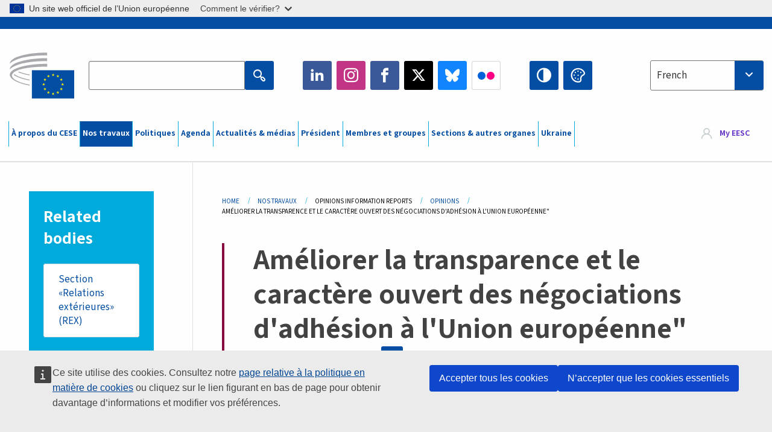

--- FILE ---
content_type: text/html; charset=UTF-8
request_url: https://www.eesc.europa.eu/fr/our-work/opinions-information-reports/opinions/ameliorer-la-transparence-et-le-caractere-ouvert-des-negociations-dadhesion-lunion-europeenne
body_size: 31501
content:
<!DOCTYPE html>
<html lang="fr" dir="ltr" prefix="og: https://ogp.me/ns#" class="no-js">
  <head>
    <meta charset="utf-8" />
<noscript><style>form.antibot * :not(.antibot-message) { display: none !important; }</style>
</noscript><link rel="manifest" href="/modules/custom/eesc_pwa/assets-root/manifest.json?t4mohz" />
<meta name="description" content="Cet avis d&#039;initiative s&#039;appuiera sur l&#039;expérience de terrain des acteurs non étatiques (société civile, entreprises et organisations syndicales) associés aux négociations d&#039;adhésion entre la Croatie et l&#039;UE au cours de la période 2005-2011, ainsi que sur l&#039;expérience des membres du CESE qui ont participé aux travaux de comités consultatifs mixtes (CCM) avec des pays candidats à l&#039;adhésion au cours des sept dernières années (Croatie, ancienne Républ" />
<link rel="canonical" href="https://www.eesc.europa.eu/fr/our-work/opinions-information-reports/opinions/ameliorer-la-transparence-et-le-caractere-ouvert-des-negociations-dadhesion-lunion-europeenne" />
<link rel="shortlink" href="https://www.eesc.europa.eu/fr/node/53450" />
<link rel="image_src" href="/sites/default/files/2025-12/social-logo.png" />
<link rel="icon" href="/themes/custom/eesc_foundation/eesclogo.svg" />
<meta property="og:site_name" content="European Economic and Social Committee" />
<meta property="og:url" content="https://www.eesc.europa.eu/fr/our-work/opinions-information-reports/opinions/ameliorer-la-transparence-et-le-caractere-ouvert-des-negociations-dadhesion-lunion-europeenne" />
<meta property="og:title" content="Améliorer la transparence et le caractère ouvert des négociations d&#039;adhésion à l&#039;Union européenne&quot;" />
<meta property="og:image" content="https://www.eesc.europa.eu/sites/default/files/2025-12/social-logo.png" />
<meta property="og:image:url" content="https://www.eesc.europa.eu/sites/default/files/2025-12/social-logo.png" />
<meta property="og:updated_time" content="2017-08-03T08:52:12+00:00" />
<meta property="article:published_time" content="2017-08-02T09:46:03+00:00" />
<meta property="article:modified_time" content="2017-08-03T08:52:12+00:00" />
<link rel="alternate" hreflang="sl" href="" />
<meta name="Generator" content="Drupal 11 (https://www.drupal.org)" />
<meta name="MobileOptimized" content="width" />
<meta name="HandheldFriendly" content="true" />
<meta name="viewport" content="width=device-width, initial-scale=1.0" />
<meta http-equiv="ImageToolbar" content="false" />
<link rel="alternate" hreflang="en" href="https://www.eesc.europa.eu/en/our-work/opinions-information-reports/opinions/enhancing-transparency-and-inclusiveness-eu-accession-process" />
<link rel="alternate" hreflang="fr" href="https://www.eesc.europa.eu/fr/our-work/opinions-information-reports/opinions/ameliorer-la-transparence-et-le-caractere-ouvert-des-negociations-dadhesion-lunion-europeenne" />

    <title>Améliorer la transparence et le caractère ouvert des négociations d&#039;adhésion à l&#039;Union européenne&quot; | EESC</title>
    <link rel="stylesheet" media="all" href="/sites/default/files/css/css_XK66PpjudXWLHER6rv7NivQEM7PZJVyQePnOEZ2QLnM.css?delta=0&amp;language=fr&amp;theme=eesc_foundation&amp;include=[base64]" />
<link rel="stylesheet" media="all" href="https://cdnjs.cloudflare.com/ajax/libs/bootstrap-datepicker/1.10.0/css/bootstrap-datepicker3.standalone.min.css" />
<link rel="stylesheet" media="all" href="/sites/default/files/css/css_NAUPmmuxx9VyD4k3ohx5HTsauZaKXyioHDFu0xkMG7w.css?delta=2&amp;language=fr&amp;theme=eesc_foundation&amp;include=[base64]" />
<link rel="stylesheet" media="all" href="/sites/default/files/css/css_WzO7xD9l8FNVu38_3u_-DrgPZlQqJedMHzFKck91fTg.css?delta=3&amp;language=fr&amp;theme=eesc_foundation&amp;include=[base64]" />

    
    <link rel="icon" href="/themes/custom/eesc_foundation/favicon.ico" type="image/vnd.microsoft.icon">
  </head>
  <body class="path-our-work-opinions-information-reports-opinions-ameliorer-la-transparence-et-le-caractere-ouvert-des-negociations-dadhesion-lunion-europeenne lang-fr section-fr main-site user-anonymous path-node node--type-opinion page-node-type-opinion">
  <a href="#main-content" class="show-on-focus skip-link">
    Skip to main content
  </a>
  <script type="application/json">{"utility":"globan","theme":"light","logo":true,"link":true,"mode":false}</script>

    <div class="dialog-off-canvas-main-canvas" data-off-canvas-main-canvas>
    
<div class="off-canvas-wrapper">
      <script type="application/json">{"utility":"cck","url":"https:\/\/www.eesc.europa.eu\/{lang}\/cookie-notice","target":true}</script>

   	<div class="inner-wrap off-canvas-wrapper-inner" id="inner-wrap" data-off-canvas-wrapper>
		<aside id="left-off-canvas-menu" class="off-canvas left-off-canvas-menu position-left" role="complementary" data-off-canvas>
			
		</aside>

		<aside id="right-off-canvas-menu" class="off-canvas right-off-canvas-menu position-right" role="complementary" data-off-canvas>
			
		</aside>

		<div class="off-canvas-content" data-off-canvas-content>
										<header class="row eesc-header" role="banner" aria-label="Site header">
											<div class="large-12 columns eesc-site-branding">
							  <div class="eesc-region-site_branding_header">
    <div id="block-sitebranding" class="block-sitebranding block block-system block-system-branding-block">
  
    

  
          <a href="/fr" rel="home">
      <img src="/themes/custom/eesc_foundation/eesclogo.svg" alt="Home" fetchpriority="high" />
    </a>
      

    
</div>
<div id="block-sitename" class="block-sitename block block-block-content block-block-contentd4875072-c7f3-41af-a849-e1bba68da0cf">
  
    

  
          
            <div class="body field field--block-content-body field--name-body field--type-text-with-summary field--label-hidden field__item"><p>European Economic <br>and Social Committee</p></div>
      

    
    
</div>
<nav role="navigation" aria-labelledby="block-main-navigation-mobile-menu" id="block-main-navigation-mobile" class="block-main-navigation-mobile">
            
  <h2 class="block-title visually-hidden" id="block-main-navigation-mobile-menu">Main navigation (Mobile)</h2>
  

        


  <div class="eesc-bar-navigation hide-for-large">
    <div >
      <nav class="menu-bottom-bar" id="menu--main--bottombar" role="navigation" aria-hidden="true">
        <div class="menu-bottom-bar-right">
                        <ul class="menu vertical" data-responsive-menu="drilldown" data-parent-link="true">
    
                <li class="has-submenu menu-item--expanded">
                  <a href="/fr/propos" data-drupal-link-system-path="node/40950">À propos du CESE</a>
                                          <ul class="submenu menu vertical" data-submenu>
    
                <li class="has-submenu menu-item--expanded">
                  <a class="toggle nolink">Organisation politique</a>
                                          <ul class="submenu menu vertical" data-submenu>
    
                <li>
                  <a href="/about/political-organisation/eesc-president">Le président du CESE</a>
                      </li>
                <li>
                  <a href="/fr/eesc-figures/vice-president-charge-communication" data-drupal-link-system-path="node/108273">Vice-président communication</a>
                      </li>
                <li>
                  <a href="/fr/eesc-figures/vice-president-charge-budget" data-drupal-link-system-path="node/108227">Vice-président en charge du budget</a>
                      </li>
                <li>
                  <a href="/fr/about/political-organisation/bureau" data-drupal-link-system-path="node/38931">Bureau</a>
                      </li>
                <li>
                  <a href="/fr/about/political-organisation/organisational-chart-political" data-drupal-link-system-path="node/40806">Organigramme (politique)</a>
                      </li>
        </ul>
  
              </li>
                <li class="has-submenu menu-item--expanded">
                  <a class="toggle nolink">Organisation administrative</a>
                                          <ul class="submenu menu vertical" data-submenu>
    
                <li>
                  <a href="/fr/eesc-figures/secretaire-general" data-drupal-link-system-path="node/63278">Secrétaire général</a>
                      </li>
                <li>
                  <a href="/fr/about/administrative-organisation/organisation-chart-administrative" data-drupal-link-system-path="node/40807">Organigramme (administratif)</a>
                      </li>
        </ul>
  
              </li>
                <li class="has-submenu menu-item--expanded">
                  <a class="toggle nolink">COOPÉRATION AVEC D&#039;AUTRES INSTITUTIONS</a>
                                          <ul class="submenu menu vertical" data-submenu>
    
                <li>
                  <a href="/fr/about/cooperation-other-institutions/eu-cooperation" title="" data-drupal-link-system-path="about/cooperation-other-institutions/eu-cooperation">Coopération au niveau de l&#039;UE</a>
                      </li>
                <li>
                  <a href="/fr/about/cooperation-other-institutions/priorities-during-european-presidencies" title="" data-drupal-link-system-path="about/cooperation-other-institutions/priorities-during-european-presidencies">Priorités durant les présidences de l&#039;UE</a>
                      </li>
                <li class="menu-item--collapsed">
                  <a href="/fr/initiatives/cyprus-presidency-council-eu" data-drupal-link-system-path="node/134178">Cyprus presidency of the Council of the EU</a>
                      </li>
        </ul>
  
              </li>
                <li class="has-submenu menu-item--expanded">
                  <a class="toggle nolink">Règlements</a>
                                          <ul class="submenu menu vertical" data-submenu>
    
                <li>
                  <a href="/fr/propos/reglement-interieur-et-code-de-conduite-des-membres-du-cese" data-drupal-link-system-path="node/68478">Règlement intérieur et Code de conduite des Membres du CESE </a>
                      </li>
                <li class="menu-item--collapsed">
                  <a href="/fr/sections-other-bodies/other/comite-dethique" data-drupal-link-system-path="node/79053">​​​​​​​​​​​​​​​​​​​​​​The ethical Committee</a>
                      </li>
        </ul>
  
              </li>
        </ul>
  
              </li>
                <li class="has-submenu menu-item--expanded menu-item--active-trail is-active">
                  <a href="/fr/our-work" data-drupal-link-system-path="node/52231">Nos travaux</a>
                                          <ul class="submenu menu vertical" data-submenu>
    
                <li class="has-submenu menu-item--expanded menu-item--active-trail is-active">
                  <a class="toggle nolink">Avis et rapports d’information</a>
                                          <ul class="submenu menu vertical" data-submenu>
    
                <li>
                  <a href="https://dmsearch.eesc.europa.eu/search/opinion">Trouver un avis/rapport d’information</a>
                      </li>
                <li class="menu-item--active-trail is-active">
                  <a href="/fr/our-work/opinions-information-reports/opinions" data-drupal-link-system-path="our-work/opinions-information-reports/opinions">Avis</a>
                      </li>
                <li>
                  <a href="/fr/our-work/opinions-information-reports/information-reports" title="" data-drupal-link-system-path="our-work/opinions-information-reports/information-reports">Rapports d’information</a>
                      </li>
                <li>
                  <a href="/fr/our-work/opinions-information-reports/position-papers" title="" data-drupal-link-system-path="our-work/opinions-information-reports/position-papers">Exposés de position</a>
                      </li>
                <li>
                  <a href="/fr/our-work/opinions-information-reports/resolutions" title="" data-drupal-link-system-path="our-work/opinions-information-reports/resolutions">Résolutions</a>
                      </li>
                <li>
                  <a href="https://memportal.eesc.europa.eu/WIP/Board" title="">Travaux en cours</a>
                      </li>
                <li>
                  <a href="/fr/our-work/opinions-information-reports/plenary-session-summaries" data-drupal-link-system-path="our-work/opinions-information-reports/plenary-session-summaries">Synthèses des sessions plénières</a>
                      </li>
                <li>
                  <a href="/fr/our-work/opinions-information-reports/follow-opinions" title="" data-drupal-link-system-path="our-work/opinions-information-reports/follow-opinions">Suivi des avis du CESE (Commission européenne)</a>
                      </li>
        </ul>
  
              </li>
                <li class="has-submenu menu-item--expanded">
                  <a class="toggle nolink">Documents</a>
                                          <ul class="submenu menu vertical" data-submenu>
    
                <li>
                  <a href="https://dmsearch.eesc.europa.eu/search/public" title="">Trouver un document</a>
                      </li>
        </ul>
  
              </li>
                <li class="has-submenu menu-item--expanded">
                  <a class="toggle nolink">Publications et autres travaux</a>
                                          <ul class="submenu menu vertical" data-submenu>
    
                <li>
                  <a href="/fr/our-work/publications-other-work/publications" data-drupal-link-system-path="our-work/publications-other-work/publications">Publications</a>
                      </li>
                <li>
                  <a href="/fr/our-work/publications-other-work/thematic-papers" title="" data-drupal-link-system-path="our-work/publications-other-work/thematic-papers">Synthèses thématiques</a>
                      </li>
                <li>
                  <a href="/fr/our-work/publications-other-work/studies" data-drupal-link-system-path="our-work/publications-other-work/studies">Études</a>
                      </li>
                <li>
                  <a href="/fr/our-work/publications-other-work/strategic-foresight" data-drupal-link-system-path="node/129796">Projets</a>
                      </li>
                <li>
                  <a href="/fr/our-work/publications-other-work/policy-assessment" data-drupal-link-system-path="our-work/publications-other-work/policy-assessment">Évaluation des politiques</a>
                      </li>
                <li>
                  <a href="/fr/our-work/publications-other-work/e-publications" title="" data-drupal-link-system-path="our-work/publications-other-work/e-publications">Publications électroniques</a>
                      </li>
        </ul>
  
              </li>
                <li class="has-submenu menu-item--expanded">
                  <a class="toggle nolink">Société civile et participation des citoyens</a>
                                          <ul class="submenu menu vertical" data-submenu>
    
                <li>
                  <a href="/fr/initiatives/civil-society-week" data-drupal-link-system-path="node/126032">Civil Society Week</a>
                      </li>
                <li>
                  <a href="/fr/agenda/our-events/events/2024-european-elections/news" data-drupal-link-system-path="agenda/our-events/events/2024-european-elections/news">European elections 2024</a>
                      </li>
                <li class="has-submenu menu-item--expanded">
                  <a href="/fr/initiatives/le-prix-cese-pour-la-societe-civile" data-drupal-link-system-path="node/12947">Prix de la société civile</a>
                                          <ul class="submenu menu vertical" data-submenu>
    
                <li>
                  <a href="/fr/agenda/our-events/events/prix-cese-2022-de-la-societe-civile" data-drupal-link-system-path="node/99879">Presentation</a>
                      </li>
        </ul>
  
              </li>
                <li class="menu-item--collapsed">
                  <a href="/fr/our-work/civil-society-citizens-participation/conference-on-future-of-europe" title="" data-drupal-link-system-path="node/88004">The Conference on the Future of Europe</a>
                      </li>
                <li>
                  <a href="http://www.eesc.europa.eu/eptac/en/" title="">Passeport pour la démocratie européenne</a>
                      </li>
                <li>
                  <a href="/fr/initiatives/votre-europe-votre-avis" data-drupal-link-system-path="node/52237">Votre Europe, votre avis!</a>
                      </li>
                <li>
                  <a href="/fr/initiatives/initiative-citoyenne-europeenne" data-drupal-link-system-path="node/12946">Initiative citoyenne européenne (ICE)</a>
                      </li>
                <li class="menu-item--collapsed">
                  <a href="/fr/initiatives/path-our-industrial-future" data-drupal-link-system-path="node/89815">The path to our industrial future</a>
                      </li>
                <li>
                  <a href="/fr/initiatives/tables-rondes-de-la-jeunesse-pour-le-climat" data-drupal-link-system-path="node/100118">Youth Climate and Sustainability Round Tables</a>
                      </li>
                <li>
                  <a href="/fr/initiatives/prix-europeens-du-bio" data-drupal-link-system-path="node/96124">EU Organic Awards</a>
                      </li>
                <li>
                  <a href="/fr/initiatives/la-societe-civile-face-la-covid-19" data-drupal-link-system-path="node/80545">La société civile face à la Covid-19</a>
                      </li>
                <li class="menu-item--collapsed">
                  <a href="/fr/initiatives/le-cese-est-aux-cotes-de-lukraine-une-societe-civile-organisee-solidaire-et-dans-laction" data-drupal-link-system-path="node/97380">EESC stands with Ukraine</a>
                      </li>
                <li>
                  <a href="https://www.eesc.europa.eu/en/work-with-us/partnership" title="">Partenariats</a>
                      </li>
                <li>
                  <a href="/fr/sections-other-bodies/other/relations-avec-les-conseils-economiques-et-sociaux-nationaux-de-lunion-europeenne" data-drupal-link-system-path="node/86062">Relations avec les CES</a>
                      </li>
        </ul>
  
              </li>
        </ul>
  
              </li>
                <li class="has-submenu menu-item--expanded">
                  <a href="/fr/policies" data-drupal-link-system-path="node/52255">Politiques</a>
                                          <ul class="submenu menu vertical" data-submenu>
    
                <li class="has-submenu menu-item--expanded">
                  <a class="toggle nolink">Domaines politiques</a>
                                          <ul class="submenu menu vertical" data-submenu>
    
                <li>
                  <a href="/fr/policies/policy-areas/agriculture-developpement-rural-et-peche" data-drupal-link-system-path="node/52249">Agriculture, développement rural et pêche</a>
                      </li>
                <li class="has-submenu menu-item--expanded">
                  <a href="/fr/policies/policy-areas/climate-action" data-drupal-link-system-path="node/12948">Action pour le climat</a>
                                          <ul class="submenu menu vertical" data-submenu>
    
                <li>
                  <a href="/fr/initiatives/un-framework-convention-climate-change" data-drupal-link-system-path="node/101906">Climate Change Conferences (COP)</a>
                      </li>
        </ul>
  
              </li>
                <li>
                  <a href="/fr/policies/policy-areas/politique-regionale-urbaine-et-de-cohesion" data-drupal-link-system-path="node/13027">Cohésion, politique régionale et urbaine</a>
                      </li>
                <li>
                  <a href="/fr/policies/policy-areas/consommateurs" data-drupal-link-system-path="node/12924">Consommateurs</a>
                      </li>
                <li>
                  <a href="/fr/policies/policy-areas/societe-de-linformation" data-drupal-link-system-path="node/12930">Mutation numérique et société de l’information</a>
                      </li>
                <li>
                  <a href="/fr/policies/policy-areas/union-economique-et-monetaire" data-drupal-link-system-path="node/12960">Union économique et monétaire</a>
                      </li>
                <li>
                  <a href="/fr/policies/policy-areas/education-et-formation" data-drupal-link-system-path="node/12961">Éducation et formation</a>
                      </li>
                <li>
                  <a href="/fr/policies/policy-areas/emploi" data-drupal-link-system-path="node/12963">Emploi</a>
                      </li>
                <li>
                  <a href="/fr/policies/policy-areas/energie" data-drupal-link-system-path="node/12964">Énergie</a>
                      </li>
                <li>
                  <a href="/fr/policies/policy-areas/lentreprise" data-drupal-link-system-path="node/12927">Entreprises</a>
                      </li>
                <li>
                  <a href="/fr/policies/policy-areas/environnement" data-drupal-link-system-path="node/12973">Environnement</a>
                      </li>
                <li>
                  <a href="/fr/policies/policy-areas/relations-exterieures" data-drupal-link-system-path="node/12928">Relations extérieures</a>
                      </li>
                <li>
                  <a href="/fr/policies/policy-areas/services-financiers-et-marches-des-capitaux" data-drupal-link-system-path="node/52251">Services financiers et marchés des capitaux</a>
                      </li>
                <li>
                  <a href="/fr/policies/policy-areas/droits-fondamentaux-et-droits-des-citoyens" data-drupal-link-system-path="node/52250">Droits fondamentaux et droits des citoyens</a>
                      </li>
                <li>
                  <a href="/fr/policies/policy-areas/housing" data-drupal-link-system-path="node/125336">Housing</a>
                      </li>
                <li>
                  <a href="/fr/policies/policy-areas/industrie-et-mutations-industrielles" data-drupal-link-system-path="node/12995">Industrie et mutations industrielles</a>
                      </li>
                <li>
                  <a href="/fr/policies/policy-areas/affaires-institutionnelles-et-budget-de-lunion" data-drupal-link-system-path="node/13023">Affaires institutionnelles et budget de l’Union</a>
                      </li>
                <li>
                  <a href="/fr/policies/policy-areas/migration-et-asile" data-drupal-link-system-path="node/12992">Migration et asile</a>
                      </li>
                <li>
                  <a href="/fr/policies/policy-areas/recherche-et-linnovation" data-drupal-link-system-path="node/12970">Recherche et innovation</a>
                      </li>
                <li>
                  <a href="/fr/policies/policy-areas/services-dinteret-general" data-drupal-link-system-path="node/13033">Services d’intérêt général</a>
                      </li>
                <li>
                  <a href="/fr/policies/policy-areas/marche-unique" data-drupal-link-system-path="node/13034">Marché unique</a>
                      </li>
                <li>
                  <a href="/fr/policies/policy-areas/affaires-sociales" data-drupal-link-system-path="node/12932">Affaires sociales</a>
                      </li>
                <li>
                  <a href="/fr/policies/policy-areas/developpement-durable" data-drupal-link-system-path="node/13041">Développement durable</a>
                      </li>
                <li>
                  <a href="/fr/policies/policy-areas/fiscalite" data-drupal-link-system-path="node/13042">Fiscalité</a>
                      </li>
                <li>
                  <a href="/fr/policies/policy-areas/transports" data-drupal-link-system-path="node/13044">Transports</a>
                      </li>
        </ul>
  
              </li>
                <li class="has-submenu menu-item--expanded">
                  <a class="toggle nolink">Actualité</a>
                                          <ul class="submenu menu vertical" data-submenu>
    
                <li>
                  <a href="/initiatives/policy-focus">Call to EU candidate countries civil society</a>
                      </li>
                <li class="menu-item--collapsed">
                  <a href="/fr/initiatives/le-cese-est-aux-cotes-de-lukraine-une-societe-civile-organisee-solidaire-et-dans-laction" title="" data-drupal-link-system-path="node/97380">EESC stands with Ukraine</a>
                      </li>
                <li>
                  <a href="https://circulareconomy.europa.eu/platform/" title="">La plateforme des acteurs européens de l&#039;économie circulaire</a>
                      </li>
                <li>
                  <a href="/fr/initiatives/european-gender-equality-week" title="" data-drupal-link-system-path="node/102907">European Gender Equality Week</a>
                      </li>
                <li>
                  <a href="/fr/initiatives/youth-participation-eesc" data-drupal-link-system-path="node/101717">Youth participation at the EESC</a>
                      </li>
                <li>
                  <a href="/fr/initiatives/eu-blue-deal" data-drupal-link-system-path="node/118939">EU Blue Deal</a>
                      </li>
                <li>
                  <a href="/fr/tags/cost-living" data-drupal-link-system-path="taxonomy/term/101087">Cost of living</a>
                      </li>
                <li>
                  <a href="/fr/initiatives/eu-rural-pact" data-drupal-link-system-path="node/126492">EU Rural Pact</a>
                      </li>
        </ul>
  
              </li>
        </ul>
  
              </li>
                <li class="has-submenu menu-item--expanded">
                  <a href="/fr/agenda" data-drupal-link-system-path="node/52227">Agenda</a>
                                          <ul class="submenu menu vertical" data-submenu>
    
                <li>
                  <a href="/fr/agenda/plenary-sessions" title="" data-drupal-link-system-path="agenda/plenary-sessions">Sessions plénières</a>
                      </li>
                <li>
                  <a href="/fr/agenda/section-meetings" data-drupal-link-system-path="agenda/section-meetings">Réunions de section et de la CCMI</a>
                      </li>
                <li>
                  <a href="/fr/agenda/upcoming-section-meetings" data-drupal-link-system-path="agenda/upcoming-section-meetings">Upcoming Section/CCMI meetings</a>
                      </li>
                <li class="has-submenu menu-item--expanded">
                  <a class="toggle nolink">Nos manifestations</a>
                                          <ul class="submenu menu vertical" data-submenu>
    
                <li>
                  <a href="/fr/agenda/our-events/webinars" title="" data-drupal-link-system-path="agenda/our-events/webinars">Webinars</a>
                      </li>
                <li>
                  <a href="/fr/agenda/our-events/upcoming-events" title="" data-drupal-link-system-path="agenda/our-events/upcoming-events">Prochains événements</a>
                      </li>
                <li>
                  <a href="/fr/agenda/our-events/events" title="" data-drupal-link-system-path="agenda/our-events/events">Tous les événements</a>
                      </li>
                <li>
                  <a href="/fr/tags/activites-culturelles-du-cese" data-drupal-link-system-path="taxonomy/term/5645">Evénements culturels</a>
                      </li>
        </ul>
  
              </li>
        </ul>
  
              </li>
                <li class="has-submenu menu-item--expanded">
                  <a href="/fr/news-media" data-drupal-link-system-path="node/52226">Actualités &amp; médias</a>
                                          <ul class="submenu menu vertical" data-submenu>
    
                <li>
                  <a href="/fr/news-media/news" title="" data-drupal-link-system-path="news-media/news">Actualités</a>
                      </li>
                <li>
                  <a href="/fr/news-media/press-releases" data-drupal-link-system-path="news-media/press-releases">Communiqués de presse</a>
                      </li>
                <li>
                  <a href="/fr/news-media/press-summaries" title="" data-drupal-link-system-path="news-media/press-summaries">Press summaries</a>
                      </li>
                <li>
                  <a href="/fr/news-media/eesc-info" title="" data-drupal-link-system-path="news-media/eesc-info">CESE Info</a>
                      </li>
                <li>
                  <a href="https://www.youtube.com/playlist?list=PLzpESVkmkHFlx0n8jh9CCJRotmQPS0xJ1">Reporting From Plenary</a>
                      </li>
                <li>
                  <a href="/fr/tags/members-voices" data-drupal-link-system-path="taxonomy/term/101088">Members&#039; Voices</a>
                      </li>
                <li>
                  <a href="/fr/news-media/podcasts" data-drupal-link-system-path="node/89668">Podcasts - The Grassroots View</a>
                      </li>
                <li>
                  <a href="/fr/news-media/le-cese-sur-les-media-sociaux" data-drupal-link-system-path="node/40938">Le CESE sur les médias sociaux</a>
                      </li>
                <li>
                  <a href="/fr/news-media/contacter-lunite-presse" title="" data-drupal-link-system-path="node/104177">Contacter l’attaché de presse</a>
                      </li>
                <li>
                  <a href="/fr/news-media/subscribe-mailing-lists" data-drupal-link-system-path="node/40819">S’inscrire sur la liste de diffusion de la presse</a>
                      </li>
                <li>
                  <a href="https://www.eesc.europa.eu/avdb" title="">Médiathèque</a>
                      </li>
        </ul>
  
              </li>
                <li>
                  <a href="/fr/president" data-drupal-link-system-path="president">Président</a>
                      </li>
                <li class="has-submenu menu-item--expanded">
                  <a href="/fr/members-groups" data-drupal-link-system-path="node/52215">Membres et groupes</a>
                                          <ul class="submenu menu vertical" data-submenu>
    
                <li class="has-submenu menu-item--expanded">
                  <a class="toggle nolink">Membres</a>
                                          <ul class="submenu menu vertical" data-submenu>
    
                <li>
                  <a href="/fr/members-groups/members/members-and-ccmi-delegates" data-drupal-link-system-path="node/40790">Membres &amp; délégués CCMI</a>
                      </li>
                <li>
                  <a href="/fr/membres-et-groupes/membres/anciens-membres" data-drupal-link-system-path="node/40783">Anciens membres</a>
                      </li>
                <li>
                  <a href="/fr/members-groups/members/members-portal" data-drupal-link-system-path="node/40791">Portail des membres</a>
                      </li>
        </ul>
  
              </li>
                <li class="has-submenu menu-item--expanded">
                  <a class="toggle nolink">Groupes</a>
                                          <ul class="submenu menu vertical" data-submenu>
    
                <li>
                  <a href="/fr/members-groups/groups/employers-group" data-drupal-link-system-path="members-groups/groups/employers-group">Groupe des employeurs</a>
                      </li>
                <li>
                  <a href="/fr/members-groups/groups/workers-group" data-drupal-link-system-path="members-groups/groups/workers-group">Groupe des travailleurs</a>
                      </li>
                <li>
                  <a href="/fr/members-groups/groups/civil-society-organisations-group" data-drupal-link-system-path="members-groups/groups/civil-society-organisations-group">Groupe des organisations de la société civile</a>
                      </li>
        </ul>
  
              </li>
                <li class="has-submenu menu-item--expanded">
                  <a class="toggle nolink">Catégories</a>
                                          <ul class="submenu menu vertical" data-submenu>
    
                <li>
                  <a href="/fr/members-groups/categories/workers-voice-category" data-drupal-link-system-path="node/92332">Workers&#039; Voice Category</a>
                      </li>
                <li>
                  <a href="/fr/members-groups/categories/categorie-consommateurs-et-environnement" data-drupal-link-system-path="node/12884">Consommateurs et environnement</a>
                      </li>
                <li>
                  <a href="/fr/members-groups/categories/categorie-agriculteurs" data-drupal-link-system-path="node/12885">Agriculteurs</a>
                      </li>
                <li>
                  <a href="/fr/members-groups/categories/categorie-vie-associative" data-drupal-link-system-path="node/62608">Vie associative</a>
                      </li>
                <li>
                  <a href="/fr/members-groups/categories/categorie-professions-liberales" data-drupal-link-system-path="node/57029">Professions libérales</a>
                      </li>
                <li>
                  <a href="/fr/members-groups/categories/categorie-pme-artisanat-et-entreprises-familiales" data-drupal-link-system-path="node/12886">PME, artisanat et entreprises familiales</a>
                      </li>
                <li>
                  <a href="/fr/members-groups/categories/categorie-economie-sociale" data-drupal-link-system-path="node/12887">Économie sociale</a>
                      </li>
                <li>
                  <a href="/fr/members-groups/categories/la-categorie-transports" data-drupal-link-system-path="node/12888">Transports</a>
                      </li>
        </ul>
  
              </li>
        </ul>
  
              </li>
                <li class="has-submenu menu-item--expanded">
                  <a href="/fr/sections-other-bodies" data-drupal-link-system-path="node/52148">Sections &amp; autres organes</a>
                                          <ul class="submenu menu vertical" data-submenu>
    
                <li class="has-submenu menu-item--expanded">
                  <a class="toggle nolink">Sections / Commission </a>
                                          <ul class="submenu menu vertical" data-submenu>
    
                <li>
                  <a href="/fr/sections-other-bodies/sections-commission/economic-and-monetary-union-and-economic-and-social-cohesion-eco" data-drupal-link-system-path="node/12916">Union économique et monétaire et cohésion économique et sociale (ECO)</a>
                      </li>
                <li>
                  <a href="/fr/sections-other-bodies/sections-commission/single-market-production-and-consumption-int" data-drupal-link-system-path="node/12917">Marché unique, production et consommation (INT)</a>
                      </li>
                <li>
                  <a href="/fr/sections-other-bodies/sections-commission/transport-energy-infrastructure-and-information-society-ten" data-drupal-link-system-path="node/12921">Transports, énergie, infrastructures et société de l&#039;information (TEN)</a>
                      </li>
                <li>
                  <a href="/fr/sections-other-bodies/sections-commission/section-emploi-affaires-sociales-et-citoyennete-soc" data-drupal-link-system-path="node/12920">Emploi, affaires sociales et citoyenneté (SOC)</a>
                      </li>
                <li>
                  <a href="/fr/sections-other-bodies/sections-commission/agriculture-rural-development-and-environment-nat" data-drupal-link-system-path="node/12918">Agriculture, développement rural et environnement (NAT)</a>
                      </li>
                <li>
                  <a href="/fr/sections-other-bodies/sections-commission/external-relations-section-rex" data-drupal-link-system-path="node/12919">Relations extérieures (REX)</a>
                      </li>
                <li>
                  <a href="/fr/sections-other-bodies/sections-commission/consultative-commission-industrial-change-ccmi" data-drupal-link-system-path="node/12915">Commission consultative des mutations industrielles (CCMI)</a>
                      </li>
        </ul>
  
              </li>
                <li class="has-submenu menu-item--expanded">
                  <a class="toggle nolink">Observatoires</a>
                                          <ul class="submenu menu vertical" data-submenu>
    
                <li>
                  <a href="/fr/sections-other-bodies/observatories/lobservatoire-de-la-transition-numerique-et-du-marche-unique" data-drupal-link-system-path="node/12891">Observatoire de la transition numérique et du marché unique (OMUN)</a>
                      </li>
                <li>
                  <a href="/fr/sections-other-bodies/observatories/sustainable-development-observatory" data-drupal-link-system-path="node/12890">Observatoire du développement durable (ODD)</a>
                      </li>
                <li>
                  <a href="/fr/sections-other-bodies/observatories/labour-market-observatory" data-drupal-link-system-path="node/12889">Observatoire du marché du travail (OMT)</a>
                      </li>
        </ul>
  
              </li>
                <li class="has-submenu menu-item--expanded">
                  <a class="toggle nolink">Autres</a>
                                          <ul class="submenu menu vertical" data-submenu>
    
                <li>
                  <a href="/fr/sections-other-bodies/other/ad-hoc-groups-sub-committees/related-opinions" data-drupal-link-system-path="sections-other-bodies/other/ad-hoc-groups-sub-committees/related-opinions">Groupes ad hoc et sous-comités</a>
                      </li>
                <li>
                  <a href="/fr/sections-other-bodies/other/groupe-de-liaison-avec-les-organisations-et-reseaux-de-la-societe-civile-europeenne" data-drupal-link-system-path="node/40761">Groupe de liaison</a>
                      </li>
                <li>
                  <a href="/fr/sections-other-bodies/other/groupe-permanent-sur-le-semestre-europeen" data-drupal-link-system-path="node/61729">Groupe Permanent sur le Semestre Européen</a>
                      </li>
                <li>
                  <a href="/fr/sections-other-bodies/other/groupe-ad-hoc-sur-les-droits-fondamentaux-et-letat-de-droit" data-drupal-link-system-path="node/65025">Groupe ad hoc sur les droits fondamentaux et l’état de droit</a>
                      </li>
                <li>
                  <a href="/fr/sections-other-bodies/other/groupe-ad-hoc-sur-legalite" data-drupal-link-system-path="node/117963">Permanent Group on Equality</a>
                      </li>
                <li>
                  <a href="/fr/sections-other-bodies/other/eesc-youth-group" data-drupal-link-system-path="node/116853">EESC Youth Group</a>
                      </li>
                <li>
                  <a href="/fr/sections-other-bodies/other/groupe-ad-hoc-sur-la-cop" data-drupal-link-system-path="node/100658">Permanent Group on the UNFCCC Conference of the parties (COPs)</a>
                      </li>
        </ul>
  
              </li>
        </ul>
  
              </li>
                <li>
                  <a href="/fr/initiatives/le-cese-est-aux-cotes-de-lukraine-une-societe-civile-organisee-solidaire-et-dans-laction" data-drupal-link-system-path="node/97380">Ukraine</a>
                      </li>
        </ul>
  
        </div>
      </nav>
      <div class="title-bar" data-responsive-toggle="menu--main--bottombar" data-hide-for="large">
        <button class="menu-icon" type="button" data-toggle>
          <div class="title-bar-title">Menu</div>
        </button>
        <a class="visually-hidden focusable skip-link" href="#main-content">Skip to Content</a>
      </div>
    </div>
  </div>



  </nav>
<div class="views-exposed-form bef-exposed-form block-eesc-search block block-views block-views-exposed-filter-blockeesc-search-page" data-drupal-selector="views-exposed-form-eesc-search-page" id="block-eesc-search">
  
    

  
          <form action="/fr/search" method="get" id="views-exposed-form-eesc-search-page" accept-charset="UTF-8">
  <div class="js-form-item form-item js-form-type-search-api-autocomplete form-item-keywords js-form-item-keywords">
      <label for="edit-keywords">Enter your keywords</label>
        

<input placeholder="Search the EESC website" data-drupal-selector="edit-keywords" data-search-api-autocomplete-search="eesc_search" class="form-autocomplete form-text" data-autocomplete-path="/fr/search_api_autocomplete/eesc_search?display=page&amp;&amp;filter=keywords" type="text" id="edit-keywords" name="keywords" value="" size="30" maxlength="128" />


        </div>
<div data-drupal-selector="edit-actions" class="form-actions js-form-wrapper form-wrapper" id="edit-actions">
    <div class='input-wrapper'>

<input class="success button radius js-form-submit form-submit" data-drupal-selector="edit-submit-eesc-search" type="submit" id="edit-submit-eesc-search" value="Apply" />

    </div>       
 </div>


</form>

    
    
</div>
<div id="block-socialmedia" class="block-socialmedia block block-block-content block-block-content9ae21ba5-d3dc-4e88-8585-9153cd176953">
  
    

  
          
            <div class="body field field--block-content-body field--name-body field--type-text-with-summary field--label-hidden field__item"><h2>Follow us</h2><ul><li class="linkedin"><a href="https://www.linkedin.com/company/european-economic-social-committee/" target="_blank" title="LinkedIn"><span aria-hidden="true">&nbsp;</span>LinkedIn</a></li><li class="instagram"><a href="https://www.instagram.com/eu_civilsociety/" target="_blank" title="Instagram"><span aria-hidden="true"> </span>Instagram</a></li><li class="facebook"><a href="https://www.facebook.com/EuropeanEconomicAndSocialCommittee" target="_blank" title="Facebok"><span aria-hidden="true"> </span>Facebook</a></li><li class="twitter"><a href="https://x.com/EU_EESC" target="_blank" title="Twitter"><span aria-hidden="true"> </span>Twitter</a></li><li class="bluesky"><a href="https://bsky.app/profile/eesc.bsky.social" target="_blank" title="Bluesky"><span aria-hidden="true"> </span>Bluesky</a></li><li class="flickr"><a href="https://www.flickr.com/photos/202849617@N07/albums/" target="_blank" title="Flickr"><span aria-hidden="true"> </span>Flickr</a></li></ul></div>
      

    
    
</div>
<div id="block-eeschighcontrast" class="block-eeschighcontrast block block-block-content block-block-content53cdb751-8e3e-4ad1-88ad-e1caad311bac">
  
    

  
          
            <div class="body field field--block-content-body field--name-body field--type-text-with-summary field--label-hidden field__item"><div class="high-contrast-button-wrapper"><button class="high-contrast-button" data-disable="Disabledata-enable=Enableid=&quot;high-contrast-button&quot;">High contrast</button></div>
</div>
      

    
    
</div>
<div id="block-eesccolorselector" class="block-eesccolorselector block block-block-content block-block-content71f2af37-b96e-4bf5-8cf8-9af15de983de">
  
    

  
          
            <div class="body field field--block-content-body field--name-body field--type-text-with-summary field--label-hidden field__item"><h2>Color picker</h2>

<div class="color-picker-button-wrapper"><button aria-controls="color-picker-content" aria-expanded="false" id="color-picker-button">Change colors</button></div>

<div aria-hidden="true" class="input-controls hide" id="color-picker-content">
<div class="controls foreground"><label for="color-picker-foreground-color">Foreground color</label> <input class="foreground-color" id="color-picker-foreground-color" /> <a class="pick-color button" data-target="foreground" href="#" role="button">Pick</a>

<ul class="color-palette"></ul>
</div>

<div class="controls background"><label for="color-picker-background-color">Background color</label> <input class="background-color" id="color-picker-background-color" /> <a class="pick-color button" data-target="background" href="#" role="button">Pick</a>

<ul class="color-palette"></ul>
</div>
<button id="apply-color-picker-changes">Change colors</button><button id="reset-color-picker-changes">Reset colors</button><button id="close-color-picker">Close</button></div>
</div>
      

    
    
</div>
<div id="block-languagedropdownswitcher" class="block-languagedropdownswitcher block block-lang-dropdown block-language-dropdown-blocklanguage-interface">
  
    

  
          <form class="lang-dropdown-form lang_dropdown_form clearfix language_interface" id="lang_dropdown_form_lang-dropdown-form" data-drupal-selector="lang-dropdown-form-2" action="/fr/our-work/opinions-information-reports/opinions/ameliorer-la-transparence-et-le-caractere-ouvert-des-negociations-dadhesion-lunion-europeenne" method="post" accept-charset="UTF-8">
  <div class="js-form-item form-item js-form-type-select form-item-lang-dropdown-select js-form-item-lang-dropdown-select form-no-label">
      <label for="edit-lang-dropdown-select" class="show-for-sr">Select your language</label>
        <select style="width:165px" class="lang-dropdown-select-element form-select" data-lang-dropdown-id="lang-dropdown-form" data-drupal-selector="edit-lang-dropdown-select" id="edit-lang-dropdown-select" name="lang_dropdown_select">
            <option value="en" >English</option>
                <option value="bg" >Bulgarian</option>
                <option value="cs" >Czech</option>
                <option value="da" >Danish</option>
                <option value="de" >German</option>
                <option value="el" >Greek</option>
                <option value="es" >Spanish</option>
                <option value="et" >Estonian</option>
                <option value="fi" >Finnish</option>
                <option value="fr"  selected="selected">French</option>
                <option value="ga" >Irish</option>
                <option value="hr" >Croatian</option>
                <option value="hu" >Hungarian</option>
                <option value="it" >Italian</option>
                <option value="lt" >Lithuanian</option>
                <option value="lv" >Latvian</option>
                <option value="mt" >Maltese</option>
                <option value="nl" >Dutch</option>
                <option value="pl" >Polish</option>
                <option value="pt" >Portuguese</option>
                <option value="ro" >Romanian</option>
                <option value="sk" >Slovak</option>
                <option value="sl" >Slovenian</option>
                <option value="sv" >Swedish</option>
      </select>

        </div>


<input data-drupal-selector="edit-es" type="hidden" name="es" value="/es/our-work/opinions-information-reports/opinions/enhancing-transparency-and-inclusiveness-eu-accession-process" />



<input data-drupal-selector="edit-bg" type="hidden" name="bg" value="/bg/our-work/opinions-information-reports/opinions/enhancing-transparency-and-inclusiveness-eu-accession-process" />



<input data-drupal-selector="edit-cs" type="hidden" name="cs" value="/cs/our-work/opinions-information-reports/opinions/enhancing-transparency-and-inclusiveness-eu-accession-process" />



<input data-drupal-selector="edit-da" type="hidden" name="da" value="/da/our-work/opinions-information-reports/opinions/enhancing-transparency-and-inclusiveness-eu-accession-process" />



<input data-drupal-selector="edit-en" type="hidden" name="en" value="/en/our-work/opinions-information-reports/opinions/enhancing-transparency-and-inclusiveness-eu-accession-process" />



<input data-drupal-selector="edit-de" type="hidden" name="de" value="/de/our-work/opinions-information-reports/opinions/enhancing-transparency-and-inclusiveness-eu-accession-process" />



<input data-drupal-selector="edit-et" type="hidden" name="et" value="/et/our-work/opinions-information-reports/opinions/enhancing-transparency-and-inclusiveness-eu-accession-process" />



<input data-drupal-selector="edit-fr" type="hidden" name="fr" value="/fr/our-work/opinions-information-reports/opinions/ameliorer-la-transparence-et-le-caractere-ouvert-des-negociations-dadhesion-lunion-europeenne" />



<input data-drupal-selector="edit-el" type="hidden" name="el" value="/el/our-work/opinions-information-reports/opinions/enhancing-transparency-and-inclusiveness-eu-accession-process" />



<input data-drupal-selector="edit-ga" type="hidden" name="ga" value="/ga/our-work/opinions-information-reports/opinions/enhancing-transparency-and-inclusiveness-eu-accession-process" />



<input data-drupal-selector="edit-hr" type="hidden" name="hr" value="/hr/our-work/opinions-information-reports/opinions/enhancing-transparency-and-inclusiveness-eu-accession-process" />



<input data-drupal-selector="edit-it" type="hidden" name="it" value="/it/our-work/opinions-information-reports/opinions/enhancing-transparency-and-inclusiveness-eu-accession-process" />



<input data-drupal-selector="edit-lv" type="hidden" name="lv" value="/lv/our-work/opinions-information-reports/opinions/enhancing-transparency-and-inclusiveness-eu-accession-process" />



<input data-drupal-selector="edit-lt" type="hidden" name="lt" value="/lt/our-work/opinions-information-reports/opinions/enhancing-transparency-and-inclusiveness-eu-accession-process" />



<input data-drupal-selector="edit-hu" type="hidden" name="hu" value="/hu/our-work/opinions-information-reports/opinions/enhancing-transparency-and-inclusiveness-eu-accession-process" />



<input data-drupal-selector="edit-mt" type="hidden" name="mt" value="/mt/our-work/opinions-information-reports/opinions/enhancing-transparency-and-inclusiveness-eu-accession-process" />



<input data-drupal-selector="edit-nl" type="hidden" name="nl" value="/nl/our-work/opinions-information-reports/opinions/enhancing-transparency-and-inclusiveness-eu-accession-process" />



<input data-drupal-selector="edit-pl" type="hidden" name="pl" value="/pl/our-work/opinions-information-reports/opinions/enhancing-transparency-and-inclusiveness-eu-accession-process" />



<input data-drupal-selector="edit-pt" type="hidden" name="pt" value="/pt/our-work/opinions-information-reports/opinions/enhancing-transparency-and-inclusiveness-eu-accession-process" />



<input data-drupal-selector="edit-fi" type="hidden" name="fi" value="/fi/our-work/opinions-information-reports/opinions/enhancing-transparency-and-inclusiveness-eu-accession-process" />



<input data-drupal-selector="edit-ro" type="hidden" name="ro" value="/ro/our-work/opinions-information-reports/opinions/enhancing-transparency-and-inclusiveness-eu-accession-process" />



<input data-drupal-selector="edit-sk" type="hidden" name="sk" value="/sk/our-work/opinions-information-reports/opinions/enhancing-transparency-and-inclusiveness-eu-accession-process" />



<input data-drupal-selector="edit-sl" type="hidden" name="sl" value="/sl/our-work/opinions-information-reports/opinions/enhancing-transparency-and-inclusiveness-eu-accession-process" />



<input data-drupal-selector="edit-sv" type="hidden" name="sv" value="/sv/our-work/opinions-information-reports/opinions/enhancing-transparency-and-inclusiveness-eu-accession-process" />



<input data-drupal-selector="edit-ru" type="hidden" name="ru" value="/ru/our-work/opinions-information-reports/opinions/enhancing-transparency-and-inclusiveness-eu-accession-process" />



<input data-drupal-selector="edit-uk" type="hidden" name="uk" value="/uk/our-work/opinions-information-reports/opinions/enhancing-transparency-and-inclusiveness-eu-accession-process" />

<noscript><div>

<input data-drupal-selector="edit-submit" type="submit" id="edit-submit" name="op" value="Go" class="button js-form-submit form-submit" />

</div></noscript>

<input autocomplete="off" data-drupal-selector="form-9feinabasfrgpzdugkdoxoksuvpiu4xtttno0spr-pk" type="hidden" name="form_build_id" value="form-9feinAbAsfrgpzDUGKdoXoKSuvPIu4XTtTnO0Spr-Pk" />



<input data-drupal-selector="edit-lang-dropdown-form" type="hidden" name="form_id" value="lang_dropdown_form" />


</form>

    
    
</div>
<div class="language-switcher-language-url block-languageswitcher block block-language block-language-blocklanguage-interface" id="block-languageswitcher" role="navigation">
  
    

  
          
<button class="button" data-toggle="LangModal">
<div class="custom-lang-switcher"><i class="fas fa-globe-europe"></i>FR <i class="fas fa-angle-down"></i></div></button>
  <div class="full reveal" id="LangModal" data-reveal>
    <div class="modal-wrapper">
     <button id="closeModal" class="close-button" data-close aria-label="Close reveal" type="button">
        <span aria-hidden="true">&times;</span>
     </button>
    <h2> Select site language </h2>
     <ul>       <div class="lang-group-a">              <li hreflang="bg" data-drupal-link-system-path="node/53450"><a href="/bg/our-work/opinions-information-reports/opinions/enhancing-transparency-and-inclusiveness-eu-accession-process" class="language-link" hreflang="bg" data-drupal-link-system-path="node/53450">Bulgarian</a>
          </li>
                        <li hreflang="cs" data-drupal-link-system-path="node/53450"><a href="/cs/our-work/opinions-information-reports/opinions/enhancing-transparency-and-inclusiveness-eu-accession-process" class="language-link" hreflang="cs" data-drupal-link-system-path="node/53450">Czech</a>
          </li>
                        <li hreflang="da" data-drupal-link-system-path="node/53450"><a href="/da/our-work/opinions-information-reports/opinions/enhancing-transparency-and-inclusiveness-eu-accession-process" class="language-link" hreflang="da" data-drupal-link-system-path="node/53450">Danish</a>
          </li>
                        <li hreflang="de" data-drupal-link-system-path="node/53450"><a href="/de/our-work/opinions-information-reports/opinions/enhancing-transparency-and-inclusiveness-eu-accession-process" class="language-link" hreflang="de" data-drupal-link-system-path="node/53450">German</a>
          </li>
                        <li hreflang="el" data-drupal-link-system-path="node/53450"><a href="/el/our-work/opinions-information-reports/opinions/enhancing-transparency-and-inclusiveness-eu-accession-process" class="language-link" hreflang="el" data-drupal-link-system-path="node/53450">Greek</a>
          </li>
                        <li hreflang="en" data-drupal-link-system-path="node/53450"><a href="/en/our-work/opinions-information-reports/opinions/enhancing-transparency-and-inclusiveness-eu-accession-process" class="language-link" hreflang="en" data-drupal-link-system-path="node/53450">English</a>
          </li>
                        <li hreflang="es" data-drupal-link-system-path="node/53450"><a href="/es/our-work/opinions-information-reports/opinions/enhancing-transparency-and-inclusiveness-eu-accession-process" class="language-link" hreflang="es" data-drupal-link-system-path="node/53450">Spanish</a>
          </li>
                        <li hreflang="et" data-drupal-link-system-path="node/53450"><a href="/et/our-work/opinions-information-reports/opinions/enhancing-transparency-and-inclusiveness-eu-accession-process" class="language-link" hreflang="et" data-drupal-link-system-path="node/53450">Estonian</a>
          </li>
                        <li hreflang="fi" data-drupal-link-system-path="node/53450"><a href="/fi/our-work/opinions-information-reports/opinions/enhancing-transparency-and-inclusiveness-eu-accession-process" class="language-link" hreflang="fi" data-drupal-link-system-path="node/53450">Finnish</a>
          </li>
                        <li hreflang="fr" data-drupal-link-system-path="node/53450" class="is-active-lang is-active" aria-current="page"><a href="/fr/our-work/opinions-information-reports/opinions/ameliorer-la-transparence-et-le-caractere-ouvert-des-negociations-dadhesion-lunion-europeenne" class="language-link is-active" hreflang="fr" data-drupal-link-system-path="node/53450" aria-current="page">French</a>
          <i class="fas fa-check"></i></li>
                        <li hreflang="ga" data-drupal-link-system-path="node/53450"><a href="/ga/our-work/opinions-information-reports/opinions/enhancing-transparency-and-inclusiveness-eu-accession-process" class="language-link" hreflang="ga" data-drupal-link-system-path="node/53450">Irish</a>
          </li>
                        <li hreflang="hr" data-drupal-link-system-path="node/53450"><a href="/hr/our-work/opinions-information-reports/opinions/enhancing-transparency-and-inclusiveness-eu-accession-process" class="language-link" hreflang="hr" data-drupal-link-system-path="node/53450">Croatian</a>
          </li>
           </div>                   <div class="lang-group-b">        <li hreflang="hu" data-drupal-link-system-path="node/53450"><a href="/hu/our-work/opinions-information-reports/opinions/enhancing-transparency-and-inclusiveness-eu-accession-process" class="language-link" hreflang="hu" data-drupal-link-system-path="node/53450">Hungarian</a>
          </li>
                        <li hreflang="it" data-drupal-link-system-path="node/53450"><a href="/it/our-work/opinions-information-reports/opinions/enhancing-transparency-and-inclusiveness-eu-accession-process" class="language-link" hreflang="it" data-drupal-link-system-path="node/53450">Italian</a>
          </li>
                        <li hreflang="lt" data-drupal-link-system-path="node/53450"><a href="/lt/our-work/opinions-information-reports/opinions/enhancing-transparency-and-inclusiveness-eu-accession-process" class="language-link" hreflang="lt" data-drupal-link-system-path="node/53450">Lithuanian</a>
          </li>
                        <li hreflang="lv" data-drupal-link-system-path="node/53450"><a href="/lv/our-work/opinions-information-reports/opinions/enhancing-transparency-and-inclusiveness-eu-accession-process" class="language-link" hreflang="lv" data-drupal-link-system-path="node/53450">Latvian</a>
          </li>
                        <li hreflang="mt" data-drupal-link-system-path="node/53450"><a href="/mt/our-work/opinions-information-reports/opinions/enhancing-transparency-and-inclusiveness-eu-accession-process" class="language-link" hreflang="mt" data-drupal-link-system-path="node/53450">Maltese</a>
          </li>
                        <li hreflang="nl" data-drupal-link-system-path="node/53450"><a href="/nl/our-work/opinions-information-reports/opinions/enhancing-transparency-and-inclusiveness-eu-accession-process" class="language-link" hreflang="nl" data-drupal-link-system-path="node/53450">Dutch</a>
          </li>
                        <li hreflang="pl" data-drupal-link-system-path="node/53450"><a href="/pl/our-work/opinions-information-reports/opinions/enhancing-transparency-and-inclusiveness-eu-accession-process" class="language-link" hreflang="pl" data-drupal-link-system-path="node/53450">Polish</a>
          </li>
                        <li hreflang="pt" data-drupal-link-system-path="node/53450"><a href="/pt/our-work/opinions-information-reports/opinions/enhancing-transparency-and-inclusiveness-eu-accession-process" class="language-link" hreflang="pt" data-drupal-link-system-path="node/53450">Portuguese</a>
          </li>
                        <li hreflang="ro" data-drupal-link-system-path="node/53450"><a href="/ro/our-work/opinions-information-reports/opinions/enhancing-transparency-and-inclusiveness-eu-accession-process" class="language-link" hreflang="ro" data-drupal-link-system-path="node/53450">Romanian</a>
          </li>
                        <li hreflang="sk" data-drupal-link-system-path="node/53450"><a href="/sk/our-work/opinions-information-reports/opinions/enhancing-transparency-and-inclusiveness-eu-accession-process" class="language-link" hreflang="sk" data-drupal-link-system-path="node/53450">Slovak</a>
          </li>
                        <li hreflang="sl" data-drupal-link-system-path="node/53450"><a href="/sl/our-work/opinions-information-reports/opinions/enhancing-transparency-and-inclusiveness-eu-accession-process" class="language-link" hreflang="sl" data-drupal-link-system-path="node/53450">Slovenian</a>
          </li>
                        <li hreflang="sv" data-drupal-link-system-path="node/53450"><a href="/sv/our-work/opinions-information-reports/opinions/enhancing-transparency-and-inclusiveness-eu-accession-process" class="language-link" hreflang="sv" data-drupal-link-system-path="node/53450">Swedish</a>
          </li>
          </ul>  </div>
</div> <!-- modal-wrapper -->

    
    
</div>

  </div>

						</div>
																<div class="large-12 columns main-header">
							  <div class="eesc-region-header">
    <nav role="navigation" aria-labelledby="block-mainnavigation-menu" id="block-mainnavigation" class="block-mainnavigation">
            
  <h2 class="block-title visually-hidden" id="block-mainnavigation-menu">Main navigation</h2>
  

        

															<ul class="menu dropdown" data-dropdown-menu>
																																<li class="has-submenu menu-item--expanded">
								<a href="/fr/propos" data-toggle="dropdown--main-menu-1" data-drupal-link-system-path="node/40950">À propos du CESE</a>
																	<div
										id="dropdown--main-menu-1" class=" menu dropdown--main-menu--pane dropdown-pane" data-dropdown data-hover="true" data-hover-pane="true" data-position="bottom" data-alignment="" tabindex="1">

																				<div class="menu-item-description">
																							<div id="block-aboutmenudescription" class="block-aboutmenudescription block block-block-content block-block-content10df10f7-4c63-4443-a3c5-ececd83f1181">
  
      <h2  class="block-title">ABOUT</h2>
    

  
          
            <div class="body field field--block-content-body field--name-body field--type-text-with-summary field--label-hidden field__item"><p>The European Economic and Social Committee (EESC) is the voice of organised civil society in Europe.</p>

          <p>Find out more about its role and structure at <a class="ext" href="http://www.eesc.europa.eu/en/about" rel="noopener noreferrer" target="_blank" title="http://www.eesc.europa.eu/en/about - Link opens in a new window">http://www.eesc.europa.eu/en/about</a></p></div>
      

    
    
</div>


																					</div>

																<ul class="menu dropdown">

				
																<div class="menu-column items-column-left">
						
						
																						
																												
																																		
																										
																																											
																																																	

																		<li>
																																						<span>Organisation politique</span>
																																							<div class="submenu-wrapper">
																											<ul class="menu">
									<li>
						<a href="/about/political-organisation/eesc-president">Le président du CESE</a>
					</li>
									<li>
						<a href="/fr/eesc-figures/vice-president-charge-communication" data-drupal-link-system-path="node/108273">Vice-président communication</a>
					</li>
									<li>
						<a href="/fr/eesc-figures/vice-president-charge-budget" data-drupal-link-system-path="node/108227">Vice-président en charge du budget</a>
					</li>
									<li>
						<a href="/fr/about/political-organisation/bureau" data-drupal-link-system-path="node/38931">Bureau</a>
					</li>
									<li>
						<a href="/fr/about/political-organisation/organisational-chart-political" data-drupal-link-system-path="node/40806">Organigramme (politique)</a>
					</li>
							</ul>
		
																				</div>
																																					</li>

																																																						</div>
																																		
																																															
																																									
																																			
																				
																										
																				
				
										
													<div class="menu-column items-column-right">
							
																						
																												
																																		
																										
																																											
																																																	

																		<li>
																																						<span>Organisation administrative</span>
																																							<div class="submenu-wrapper">
																											<ul class="menu">
									<li>
						<a href="/fr/eesc-figures/secretaire-general" data-drupal-link-system-path="node/63278">Secrétaire général</a>
					</li>
									<li>
						<a href="/fr/about/administrative-organisation/organisation-chart-administrative" data-drupal-link-system-path="node/40807">Organigramme (administratif)</a>
					</li>
							</ul>
		
																				</div>
																																					</li>

																																																					
																																															
																																									
																																			
																				
																										
																				
				
										
						
																						
																												
																																		
																										
																																											
																																																	

																		<li>
																																						<span title="">COOPÉRATION AVEC D&#039;AUTRES INSTITUTIONS</span>
																																							<div class="submenu-wrapper">
																											<ul class="menu">
									<li>
						<a href="/fr/about/cooperation-other-institutions/eu-cooperation" title="" data-drupal-link-system-path="about/cooperation-other-institutions/eu-cooperation">Coopération au niveau de l&#039;UE</a>
					</li>
									<li>
						<a href="/fr/about/cooperation-other-institutions/priorities-during-european-presidencies" title="" data-drupal-link-system-path="about/cooperation-other-institutions/priorities-during-european-presidencies">Priorités durant les présidences de l&#039;UE</a>
					</li>
									<li>
						<a href="/fr/initiatives/cyprus-presidency-council-eu" data-drupal-link-system-path="node/134178">Cyprus presidency of the Council of the EU</a>
					</li>
							</ul>
		
																				</div>
																																					</li>

																																																					
																																															
																																									
																																			
																				
																										
																				
				
										
						
																						
																												
																																		
																										
																																											
																																																	

																		<li>
																																						<span title="">Règlements</span>
																																							<div class="submenu-wrapper">
																											<ul class="menu">
									<li>
						<a href="/fr/propos/reglement-interieur-et-code-de-conduite-des-membres-du-cese" data-drupal-link-system-path="node/68478">Règlement intérieur et Code de conduite des Membres du CESE </a>
					</li>
									<li>
						<a href="/fr/sections-other-bodies/other/comite-dethique" data-drupal-link-system-path="node/79053">​​​​​​​​​​​​​​​​​​​​​​The ethical Committee</a>
					</li>
							</ul>
		
																				</div>
																																					</li>

																																																																						</div>
																
																																															
																																									
																																			
																				
																										
																				
							</ul>

		
									</div>
															</li>
																				<li class="has-submenu menu-item--expanded menu-item--active-trail is-active">
								<a href="/fr/our-work" data-toggle="dropdown--main-menu-2" data-drupal-link-system-path="node/52231">Nos travaux</a>
																	<div
										id="dropdown--main-menu-2" class=" menu dropdown--main-menu--pane dropdown-pane" data-dropdown data-hover="true" data-hover-pane="true" data-position="bottom" data-alignment="" tabindex="1">

																				<div class="menu-item-description">
																							<div id="block-menu-ourwork" class="block-menu-ourwork block block-block-content block-block-content7f4f0e0e-03ab-4257-ba8e-7292ebea66d9">
  
      <h2  class="block-title">OUR WORK</h2>
    

  
          
            <div class="body field field--block-content-body field--name-body field--type-text-with-summary field--label-hidden field__item"><p>The EESC issues between 160 and 190 opinions and information reports a year.</p>

          <p>It also organises several annual initiatives and events with a focus on civil society and citizens’ participation such as the Civil Society Prize, the Civil Society Days, the Your Europe, Your Say youth plenary and the ECI Day.</p>
          
          <p>Find the latest EESC opinions and publications at <a class="ext" href="http://www.eesc.europa.eu/en/our-work/opinions-information-reports/opinions" rel="noopener noreferrer" target="_blank" title="http://www.eesc.europa.eu/en/our-work/opinions-information-reports/opinions - Link opens in a new window">http://www.eesc.europa.eu/en/our-work/opinions-information-reports/opinions</a> and <a class="ext" href="http://www.eesc.europa.eu/en/our-work/publications-other-work/publications" rel="noopener noreferrer" target="_blank" title="http://www.eesc.europa.eu/en/our-work/publications-other-work/publications - Link opens in a new window">http://www.eesc.europa.eu/en/our-work/publications-other-work/publications</a> respectively.</p></div>
      

    
    
</div>


																					</div>

																<ul class="menu dropdown">

				
										
						
																						<div class="menu-column items-column-left">
																
																												
																																		
																										
																																											
																																																	

																		<li>
																																						<span title="">Avis et rapports d’information</span>
																																							<div class="submenu-wrapper">
																											<ul class="menu">
									<li>
						<a href="https://dmsearch.eesc.europa.eu/search/opinion">Trouver un avis/rapport d’information</a>
					</li>
									<li>
						<a href="/fr/our-work/opinions-information-reports/opinions" data-drupal-link-system-path="our-work/opinions-information-reports/opinions">Avis</a>
					</li>
									<li>
						<a href="/fr/our-work/opinions-information-reports/information-reports" title="" data-drupal-link-system-path="our-work/opinions-information-reports/information-reports">Rapports d’information</a>
					</li>
									<li>
						<a href="/fr/our-work/opinions-information-reports/position-papers" title="" data-drupal-link-system-path="our-work/opinions-information-reports/position-papers">Exposés de position</a>
					</li>
									<li>
						<a href="/fr/our-work/opinions-information-reports/resolutions" title="" data-drupal-link-system-path="our-work/opinions-information-reports/resolutions">Résolutions</a>
					</li>
									<li>
						<a href="https://memportal.eesc.europa.eu/WIP/Board" title="">Travaux en cours</a>
					</li>
									<li>
						<a href="/fr/our-work/opinions-information-reports/plenary-session-summaries" data-drupal-link-system-path="our-work/opinions-information-reports/plenary-session-summaries">Synthèses des sessions plénières</a>
					</li>
									<li>
						<a href="/fr/our-work/opinions-information-reports/follow-opinions" title="" data-drupal-link-system-path="our-work/opinions-information-reports/follow-opinions">Suivi des avis du CESE (Commission européenne)</a>
					</li>
							</ul>
		
																				</div>
																																					</li>

																																																					
																																															
																																									
																																			
																				
																										
																				
				
										
						
																						
																												
																																		
																										
																																											
																																																	

																		<li>
																																						<span>Documents</span>
																																							<div class="submenu-wrapper">
																											<ul class="menu">
									<li>
						<a href="https://dmsearch.eesc.europa.eu/search/public" title="">Trouver un document</a>
					</li>
							</ul>
		
																				</div>
																																					</li>

																																																					
																																															
																																									
																																			
																				
																										
																				
				
										
						
																						
																												
																																		
																										
																																											
																																																	

																		<li>
																																						<span title="">Publications et autres travaux</span>
																																							<div class="submenu-wrapper">
																											<ul class="menu">
									<li>
						<a href="/fr/our-work/publications-other-work/publications" data-drupal-link-system-path="our-work/publications-other-work/publications">Publications</a>
					</li>
									<li>
						<a href="/fr/our-work/publications-other-work/thematic-papers" title="" data-drupal-link-system-path="our-work/publications-other-work/thematic-papers">Synthèses thématiques</a>
					</li>
									<li>
						<a href="/fr/our-work/publications-other-work/studies" data-drupal-link-system-path="our-work/publications-other-work/studies">Études</a>
					</li>
									<li>
						<a href="/fr/our-work/publications-other-work/strategic-foresight" data-drupal-link-system-path="node/129796">Projets</a>
					</li>
									<li>
						<a href="/fr/our-work/publications-other-work/policy-assessment" data-drupal-link-system-path="our-work/publications-other-work/policy-assessment">Évaluation des politiques</a>
					</li>
									<li>
						<a href="/fr/our-work/publications-other-work/e-publications" title="" data-drupal-link-system-path="our-work/publications-other-work/e-publications">Publications électroniques</a>
					</li>
							</ul>
		
																				</div>
																																					</li>

																																																					
																																																</div>
																														
																																									
																																			
																				
																										
																				
				
										
						
																															<div class="menu-column items-column-right">
									
																												
																																		
																										
																																											
																																																	

																		<li>
																																						<span title="">Société civile et participation des citoyens</span>
																																							<div class="submenu-wrapper">
																											<ul class="menu">
									<li>
						<a href="/fr/initiatives/civil-society-week" data-drupal-link-system-path="node/126032">Civil Society Week</a>
					</li>
									<li>
						<a href="/fr/agenda/our-events/events/2024-european-elections/news" data-drupal-link-system-path="agenda/our-events/events/2024-european-elections/news">European elections 2024</a>
					</li>
									<li>
						<a href="/fr/initiatives/le-prix-cese-pour-la-societe-civile" data-drupal-link-system-path="node/12947">Prix de la société civile</a>
					</li>
									<li>
						<a href="/fr/our-work/civil-society-citizens-participation/conference-on-future-of-europe" title="" data-drupal-link-system-path="node/88004">The Conference on the Future of Europe</a>
					</li>
									<li>
						<a href="http://www.eesc.europa.eu/eptac/en/" title="">Passeport pour la démocratie européenne</a>
					</li>
									<li>
						<a href="/fr/initiatives/votre-europe-votre-avis" data-drupal-link-system-path="node/52237">Votre Europe, votre avis!</a>
					</li>
									<li>
						<a href="/fr/initiatives/initiative-citoyenne-europeenne" data-drupal-link-system-path="node/12946">Initiative citoyenne européenne (ICE)</a>
					</li>
									<li>
						<a href="/fr/initiatives/path-our-industrial-future" data-drupal-link-system-path="node/89815">The path to our industrial future</a>
					</li>
									<li>
						<a href="/fr/initiatives/tables-rondes-de-la-jeunesse-pour-le-climat" data-drupal-link-system-path="node/100118">Youth Climate and Sustainability Round Tables</a>
					</li>
									<li>
						<a href="/fr/initiatives/prix-europeens-du-bio" data-drupal-link-system-path="node/96124">EU Organic Awards</a>
					</li>
									<li>
						<a href="/fr/initiatives/la-societe-civile-face-la-covid-19" data-drupal-link-system-path="node/80545">La société civile face à la Covid-19</a>
					</li>
									<li>
						<a href="/fr/initiatives/le-cese-est-aux-cotes-de-lukraine-une-societe-civile-organisee-solidaire-et-dans-laction" data-drupal-link-system-path="node/97380">EESC stands with Ukraine</a>
					</li>
									<li>
						<a href="https://www.eesc.europa.eu/en/work-with-us/partnership" title="">Partenariats</a>
					</li>
									<li>
						<a href="/fr/sections-other-bodies/other/relations-avec-les-conseils-economiques-et-sociaux-nationaux-de-lunion-europeenne" data-drupal-link-system-path="node/86062">Relations avec les CES</a>
					</li>
							</ul>
		
																				</div>
																																					</li>

																																																					
																																																														</div>
														
																																									
																																			
																				
																										
																				
							</ul>

		
									</div>
															</li>
																				<li class="has-submenu menu-item--expanded">
								<a href="/fr/policies" data-toggle="dropdown--main-menu-3" data-drupal-link-system-path="node/52255">Politiques</a>
																	<div
										id="dropdown--main-menu-3" class=" menu dropdown--main-menu--pane dropdown-pane" data-dropdown data-hover="true" data-hover-pane="true" data-position="bottom" data-alignment="" tabindex="1">

																				<div class="menu-item-description">
																							<div id="block-policiesmenudescription" class="block-policiesmenudescription block block-block-content block-block-content0a95f5f1-4361-4c2a-a6a8-735db793b16f">
  
      <h2  class="block-title">POLICIES</h2>
    

  
          
            <div class="body field field--block-content-body field--name-body field--type-text-with-summary field--label-hidden field__item"><p>The EESC is active in a wide range of areas, from social affairs to economy, energy and sustainability.</p>

            <p>Learn more about our policy areas and policy highlights at <a class="ext" href="http://www.eesc.europa.eu/en/policies" rel="noopener noreferrer" target="_blank" title="http://www.eesc.europa.eu/en/policies - Link opens in a new window">http://www.eesc.europa.eu/en/policies</a></p></div>
      

    
    
</div>


																					</div>

																<ul class="menu dropdown">

				
										
						
																						
																												<div class="menu-column items-column-left">
																				
																																		
																										
																																											
																																																	

																		<li>
																																						<span>Domaines politiques</span>
																																							<div class="submenu-wrapper">
																											<ul class="menu">
									<li>
						<a href="/fr/policies/policy-areas/agriculture-developpement-rural-et-peche" data-drupal-link-system-path="node/52249">Agriculture, développement rural et pêche</a>
					</li>
									<li>
						<a href="/fr/policies/policy-areas/climate-action" data-drupal-link-system-path="node/12948">Action pour le climat</a>
					</li>
									<li>
						<a href="/fr/policies/policy-areas/politique-regionale-urbaine-et-de-cohesion" data-drupal-link-system-path="node/13027">Cohésion, politique régionale et urbaine</a>
					</li>
									<li>
						<a href="/fr/policies/policy-areas/consommateurs" data-drupal-link-system-path="node/12924">Consommateurs</a>
					</li>
									<li>
						<a href="/fr/policies/policy-areas/societe-de-linformation" data-drupal-link-system-path="node/12930">Mutation numérique et société de l’information</a>
					</li>
									<li>
						<a href="/fr/policies/policy-areas/union-economique-et-monetaire" data-drupal-link-system-path="node/12960">Union économique et monétaire</a>
					</li>
									<li>
						<a href="/fr/policies/policy-areas/education-et-formation" data-drupal-link-system-path="node/12961">Éducation et formation</a>
					</li>
									<li>
						<a href="/fr/policies/policy-areas/emploi" data-drupal-link-system-path="node/12963">Emploi</a>
					</li>
									<li>
						<a href="/fr/policies/policy-areas/energie" data-drupal-link-system-path="node/12964">Énergie</a>
					</li>
									<li>
						<a href="/fr/policies/policy-areas/lentreprise" data-drupal-link-system-path="node/12927">Entreprises</a>
					</li>
									<li>
						<a href="/fr/policies/policy-areas/environnement" data-drupal-link-system-path="node/12973">Environnement</a>
					</li>
									<li>
						<a href="/fr/policies/policy-areas/relations-exterieures" data-drupal-link-system-path="node/12928">Relations extérieures</a>
					</li>
									<li>
						<a href="/fr/policies/policy-areas/services-financiers-et-marches-des-capitaux" data-drupal-link-system-path="node/52251">Services financiers et marchés des capitaux</a>
					</li>
									<li>
						<a href="/fr/policies/policy-areas/droits-fondamentaux-et-droits-des-citoyens" data-drupal-link-system-path="node/52250">Droits fondamentaux et droits des citoyens</a>
					</li>
									<li>
						<a href="/fr/policies/policy-areas/housing" data-drupal-link-system-path="node/125336">Housing</a>
					</li>
									<li>
						<a href="/fr/policies/policy-areas/industrie-et-mutations-industrielles" data-drupal-link-system-path="node/12995">Industrie et mutations industrielles</a>
					</li>
									<li>
						<a href="/fr/policies/policy-areas/affaires-institutionnelles-et-budget-de-lunion" data-drupal-link-system-path="node/13023">Affaires institutionnelles et budget de l’Union</a>
					</li>
									<li>
						<a href="/fr/policies/policy-areas/migration-et-asile" data-drupal-link-system-path="node/12992">Migration et asile</a>
					</li>
									<li>
						<a href="/fr/policies/policy-areas/recherche-et-linnovation" data-drupal-link-system-path="node/12970">Recherche et innovation</a>
					</li>
									<li>
						<a href="/fr/policies/policy-areas/services-dinteret-general" data-drupal-link-system-path="node/13033">Services d’intérêt général</a>
					</li>
									<li>
						<a href="/fr/policies/policy-areas/marche-unique" data-drupal-link-system-path="node/13034">Marché unique</a>
					</li>
									<li>
						<a href="/fr/policies/policy-areas/affaires-sociales" data-drupal-link-system-path="node/12932">Affaires sociales</a>
					</li>
									<li>
						<a href="/fr/policies/policy-areas/developpement-durable" data-drupal-link-system-path="node/13041">Développement durable</a>
					</li>
									<li>
						<a href="/fr/policies/policy-areas/fiscalite" data-drupal-link-system-path="node/13042">Fiscalité</a>
					</li>
									<li>
						<a href="/fr/policies/policy-areas/transports" data-drupal-link-system-path="node/13044">Transports</a>
					</li>
							</ul>
		
																				</div>
																																					</li>

																																																					
																																															
																																										</div>
																										
																																			
																				
																										
																				
				
										
						
																						
																																							<div class="menu-column items-column-right">
											
																																		
																										
																																											
																																																	

																		<li>
																																						<span>Actualité</span>
																																							<div class="submenu-wrapper">
																											<ul class="menu">
									<li>
						<a href="/initiatives/policy-focus">Call to EU candidate countries civil society</a>
					</li>
									<li>
						<a href="/fr/initiatives/le-cese-est-aux-cotes-de-lukraine-une-societe-civile-organisee-solidaire-et-dans-laction" title="" data-drupal-link-system-path="node/97380">EESC stands with Ukraine</a>
					</li>
									<li>
						<a href="https://circulareconomy.europa.eu/platform/" title="">La plateforme des acteurs européens de l&#039;économie circulaire</a>
					</li>
									<li>
						<a href="/fr/initiatives/european-gender-equality-week" title="" data-drupal-link-system-path="node/102907">European Gender Equality Week</a>
					</li>
									<li>
						<a href="/fr/initiatives/youth-participation-eesc" data-drupal-link-system-path="node/101717">Youth participation at the EESC</a>
					</li>
									<li>
						<a href="/fr/initiatives/eu-blue-deal" data-drupal-link-system-path="node/118939">EU Blue Deal</a>
					</li>
									<li>
						<a href="/fr/tags/cost-living" data-drupal-link-system-path="taxonomy/term/101087">Cost of living</a>
					</li>
									<li>
						<a href="/fr/initiatives/eu-rural-pact" data-drupal-link-system-path="node/126492">EU Rural Pact</a>
					</li>
							</ul>
		
																				</div>
																																					</li>

																																																					
																																															
																																																						</div>
												
																																			
																				
																										
																				
							</ul>

		
									</div>
															</li>
																				<li class="has-submenu menu-item--expanded">
								<a href="/fr/agenda" data-toggle="dropdown--main-menu-4" data-drupal-link-system-path="node/52227">Agenda</a>
																	<div
										id="dropdown--main-menu-4" class=" menu dropdown--main-menu--pane dropdown-pane" data-dropdown data-hover="true" data-hover-pane="true" data-position="bottom" data-alignment="" tabindex="1">

																				<div class="menu-item-description">
																							<div id="block-agendamenudescription" class="block-agendamenudescription block block-block-content block-block-contentaaab8bc2-6330-4c58-8b98-47fff8441d99">
  
      <h2  class="block-title">AGENDA</h2>
    

  
          
            <div class="body field field--block-content-body field--name-body field--type-text-with-summary field--label-hidden field__item"><p>The EESC holds nine plenary sessions per year. It also organises many conferences, public hearings and high-level debates related to its work.</p>

            <p>Find out more about our upcoming events at <a class="ext" href="http://www.eesc.europa.eu/en/agenda/our-events/upcoming-events" rel="noopener noreferrer" target="_blank" title="http://www.eesc.europa.eu/en/agenda/our-events/upcoming-events - Link opens in a new window">http://www.eesc.europa.eu/en/agenda/our-events/upcoming-events</a></p></div>
      

    
    
</div>


																					</div>

																<ul class="menu dropdown">

				
										
						
																						
																												
																																		<div class="menu-column items-column-left">
																								
																										
																																											
																																																	

																		<li>
																																						<a href="/fr/agenda/plenary-sessions" title="" data-drupal-link-system-path="agenda/plenary-sessions">Sessions plénières</a>
																																					</li>

																																																					
																																															
																																									
																																			
																				
																										
																				
				
										
						
																						
																												
																																		
																										
																																											
																																																	

																		<li>
																																						<a href="/fr/agenda/section-meetings" data-drupal-link-system-path="agenda/section-meetings">Réunions de section et de la CCMI</a>
																																					</li>

																																																					
																																															
																																									
																																			
																				
																										
																				
				
										
						
																						
																												
																																		
																										
																																											
																																																	

																		<li>
																																						<a href="/fr/agenda/upcoming-section-meetings" data-drupal-link-system-path="agenda/upcoming-section-meetings">Upcoming Section/CCMI meetings</a>
																																					</li>

																																																					
																																															
																																									
																																				</div>
																						
																				
																										
																				
				
										
						
																						
																												
																																															<div class="menu-column items-column-right">
													
																										
																																											
																																																	

																		<li>
																																						<span title="">Nos manifestations</span>
																																							<div class="submenu-wrapper">
																											<ul class="menu">
									<li>
						<a href="/fr/agenda/our-events/webinars" title="" data-drupal-link-system-path="agenda/our-events/webinars">Webinars</a>
					</li>
									<li>
						<a href="/fr/agenda/our-events/upcoming-events" title="" data-drupal-link-system-path="agenda/our-events/upcoming-events">Prochains événements</a>
					</li>
									<li>
						<a href="/fr/agenda/our-events/events" title="" data-drupal-link-system-path="agenda/our-events/events">Tous les événements</a>
					</li>
									<li>
						<a href="/fr/tags/activites-culturelles-du-cese" data-drupal-link-system-path="taxonomy/term/5645">Evénements culturels</a>
					</li>
							</ul>
		
																				</div>
																																					</li>

																																																					
																																															
																																									
																																														</div>
										
																				
																										
																				
							</ul>

		
									</div>
															</li>
																				<li class="has-submenu menu-item--expanded">
								<a href="/fr/news-media" data-toggle="dropdown--main-menu-5" data-drupal-link-system-path="node/52226">Actualités &amp; médias</a>
																	<div
										id="dropdown--main-menu-5" class=" menu dropdown--main-menu--pane dropdown-pane" data-dropdown data-hover="true" data-hover-pane="true" data-position="bottom" data-alignment="" tabindex="1">

																				<div class="menu-item-description">
																							<div id="block-newsmediamenudescription" class="block-newsmediamenudescription block block-block-content block-block-contentad147abc-e0fa-401e-8a54-efc9f34a0b09">
  
      <h2  class="block-title">NEWS &amp; MEDIA</h2>
    

  
          
            <div class="body field field--block-content-body field--name-body field--type-text-with-summary field--label-hidden field__item"><p>Here you can find news and information about the EESC'swork, including its social media accounts, the EESC Info newsletter, photo galleries and videos.</p>

            <p>Read the latest EESC news <a class="ext" href="http://www.eesc.europa.eu/en/news-media/news" rel="noopener noreferrer" target="_blank" title="http://www.eesc.europa.eu/en/news-media/news - Link opens in a new window">http://www.eesc.europa.eu/en/news-media/news</a> and press releases <a class="ext" href="http://www.eesc.europa.eu/en/news-media/press-releases" rel="noopener noreferrer" target="_blank" title="http://www.eesc.europa.eu/en/news-media/press-releases - Link opens in a new window">http://www.eesc.europa.eu/en/news-media/press-releases</a></p></div>
      

    
    
</div>


																					</div>

																<ul class="menu dropdown">

				
										
						
																						
																												
																																		
																																								<div class="menu-column items-column-left">
														
																																											
																																																	

																		<li>
																																						<a href="/fr/news-media/news" title="" data-drupal-link-system-path="news-media/news">Actualités</a>
																																					</li>

																																																					
																																															
																																									
																																			
																				
																										
																				
				
										
						
																						
																												
																																		
																										
																																											
																																																	

																		<li>
																																						<a href="/fr/news-media/press-releases" data-drupal-link-system-path="news-media/press-releases">Communiqués de presse</a>
																																					</li>

																																																					
																																															
																																									
																																			
																				
																										
																				
				
										
						
																						
																												
																																		
																										
																																											
																																																	

																		<li>
																																						<a href="/fr/news-media/press-summaries" title="" data-drupal-link-system-path="news-media/press-summaries">Press summaries</a>
																																					</li>

																																																					
																																															
																																									
																																			
																				
																										
																				
				
										
						
																						
																												
																																		
																										
																																											
																																																	

																		<li>
																																						<a href="/fr/news-media/eesc-info" title="" data-drupal-link-system-path="news-media/eesc-info">CESE Info</a>
																																					</li>

																																																					
																																															
																																									
																																			
																				
																										
																				
				
										
						
																						
																												
																																		
																										
																																											
																																																	

																		<li>
																																						<a href="https://www.youtube.com/playlist?list=PLzpESVkmkHFlx0n8jh9CCJRotmQPS0xJ1">Reporting From Plenary</a>
																																					</li>

																																																					
																																															
																																									
																																			
																				
																										
																				
				
										
						
																						
																												
																																		
																										
																																											
																																																	

																		<li>
																																						<a href="/fr/tags/members-voices" data-drupal-link-system-path="taxonomy/term/101088">Members&#039; Voices</a>
																																					</li>

																																																					
																																															
																																									
																																			
																				
																										
																				
				
										
						
																						
																												
																																		
																										
																																											
																																																	

																		<li>
																																						<a href="/fr/news-media/podcasts" data-drupal-link-system-path="node/89668">Podcasts - The Grassroots View</a>
																																					</li>

																																																					
																																															
																																									
																																			
																				
																										
																				
				
										
						
																						
																												
																																		
																										
																																											
																																																	

																		<li>
																																						<a href="/fr/news-media/le-cese-sur-les-media-sociaux" data-drupal-link-system-path="node/40938">Le CESE sur les médias sociaux</a>
																																					</li>

																																																					
																																															
																																									
																																			
																				
																										
																				
				
										
						
																						
																												
																																		
																										
																																											
																																																	

																		<li>
																																						<a href="/fr/news-media/contacter-lunite-presse" title="" data-drupal-link-system-path="node/104177">Contacter l’attaché de presse</a>
																																					</li>

																																																					
																																															
																																									
																																			
																				
																										
																				
				
										
						
																						
																												
																																		
																										
																																											
																																																	

																		<li>
																																						<a href="/fr/news-media/subscribe-mailing-lists" data-drupal-link-system-path="node/40819">S’inscrire sur la liste de diffusion de la presse</a>
																																					</li>

																																																					
																																															
																																									
																																			
																														</div>
									
																										
																				
				
										
						
																						
																												
																																		
																										
																																											
																																																	

																		<li>
																																						<a href="https://www.eesc.europa.eu/avdb" title="">Médiathèque</a>
																																					</li>

																																																					
																																															
																																									
																																			
																				
																										
																				
							</ul>

		
									</div>
															</li>
																				<li>
								<a href="/fr/president" data-toggle="dropdown--main-menu-6" data-drupal-link-system-path="president">Président</a>
															</li>
																				<li class="has-submenu menu-item--expanded">
								<a href="/fr/members-groups" data-toggle="dropdown--main-menu-7" data-drupal-link-system-path="node/52215">Membres et groupes</a>
																	<div
										id="dropdown--main-menu-7" class=" menu dropdown--main-menu--pane dropdown-pane" data-dropdown data-hover="true" data-hover-pane="true" data-position="bottom" data-alignment="" tabindex="1">

																				<div class="menu-item-description">
																							<div id="block-membersgroupsmenudescription" class="block-membersgroupsmenudescription block block-block-content block-block-content8f7d1762-cfe0-4727-a646-c26be10cba13">
  
      <h2  class="block-title">MEMBERS &amp; GROUPS</h2>
    

  
          
            <div class="body field field--block-content-body field--name-body field--type-text-with-summary field--label-hidden field__item"><p>The EESC brings together representatives from all areas of organised civil society, who give their independent advice on EU policies and legislation. The EESC's326 Members are organised into three groups: Employers, Workers and Various Interests.</p>

            <p>Find out more about our Members and groups at <a class="ext" href="http://www.eesc.europa.eu/en/members-groups" rel="noopener noreferrer" target="_blank" title="http://www.eesc.europa.eu/en/members-groups - Link opens in a new window">http://www.eesc.europa.eu/en/members-groups</a></p></div>
      

    
    
</div>


																					</div>

																<ul class="menu dropdown">

				
										
						
																						
																												
																																		
																										
																																											<div class="menu-column items-column-left">
																														
																																																	

																		<li>
																																						<span title="">Membres</span>
																																							<div class="submenu-wrapper">
																											<ul class="menu">
									<li>
						<a href="/fr/members-groups/members/members-and-ccmi-delegates" data-drupal-link-system-path="node/40790">Membres &amp; délégués CCMI</a>
					</li>
									<li>
						<a href="/fr/membres-et-groupes/membres/anciens-membres" data-drupal-link-system-path="node/40783">Anciens membres</a>
					</li>
									<li>
						<a href="/fr/members-groups/members/members-portal" data-drupal-link-system-path="node/40791">Portail des membres</a>
					</li>
							</ul>
		
																				</div>
																																					</li>

																																																					
																																															
																																									
																																			
																				
																										
																				
				
										
						
																						
																												
																																		
																										
																																											
																																																	

																		<li>
																																						<span>Groupes</span>
																																							<div class="submenu-wrapper">
																											<ul class="menu">
									<li>
						<a href="/fr/members-groups/groups/employers-group" data-drupal-link-system-path="members-groups/groups/employers-group">Groupe des employeurs</a>
					</li>
									<li>
						<a href="/fr/members-groups/groups/workers-group" data-drupal-link-system-path="members-groups/groups/workers-group">Groupe des travailleurs</a>
					</li>
									<li>
						<a href="/fr/members-groups/groups/civil-society-organisations-group" data-drupal-link-system-path="members-groups/groups/civil-society-organisations-group">Groupe des organisations de la société civile</a>
					</li>
							</ul>
		
																				</div>
																																					</li>

																																																					
																																															
																																									
																																			
																				
																											</div>
																
																				
				
										
						
																						
																												
																																		
																										
																																																											<div class="menu-column items-column-right">
																
																																																	

																		<li>
																																						<span title="">Catégories</span>
																																							<div class="submenu-wrapper">
																											<ul class="menu">
									<li>
						<a href="/fr/members-groups/categories/workers-voice-category" data-drupal-link-system-path="node/92332">Workers&#039; Voice Category</a>
					</li>
									<li>
						<a href="/fr/members-groups/categories/categorie-consommateurs-et-environnement" data-drupal-link-system-path="node/12884">Consommateurs et environnement</a>
					</li>
									<li>
						<a href="/fr/members-groups/categories/categorie-agriculteurs" data-drupal-link-system-path="node/12885">Agriculteurs</a>
					</li>
									<li>
						<a href="/fr/members-groups/categories/categorie-vie-associative" data-drupal-link-system-path="node/62608">Vie associative</a>
					</li>
									<li>
						<a href="/fr/members-groups/categories/categorie-professions-liberales" data-drupal-link-system-path="node/57029">Professions libérales</a>
					</li>
									<li>
						<a href="/fr/members-groups/categories/categorie-pme-artisanat-et-entreprises-familiales" data-drupal-link-system-path="node/12886">PME, artisanat et entreprises familiales</a>
					</li>
									<li>
						<a href="/fr/members-groups/categories/categorie-economie-sociale" data-drupal-link-system-path="node/12887">Économie sociale</a>
					</li>
									<li>
						<a href="/fr/members-groups/categories/la-categorie-transports" data-drupal-link-system-path="node/12888">Transports</a>
					</li>
							</ul>
		
																				</div>
																																					</li>

																																																					
																																															
																																									
																																			
																				
																																		</div>
							
																				
							</ul>

		
									</div>
															</li>
																				<li class="has-submenu menu-item--expanded">
								<a href="/fr/sections-other-bodies" data-toggle="dropdown--main-menu-8" data-drupal-link-system-path="node/52148">Sections &amp; autres organes</a>
																	<div
										id="dropdown--main-menu-8" class=" menu dropdown--main-menu--pane dropdown-pane" data-dropdown data-hover="true" data-hover-pane="true" data-position="bottom" data-alignment="" tabindex="1">

																				<div class="menu-item-description">
																							<div id="block-sectionsotherbodiesmenudescription" class="block-sectionsotherbodiesmenudescription block block-block-content block-block-content5f47b7d2-34bb-468b-a3fd-f76a56637f8f">
  
      <h2  class="block-title">SECTIONS &amp; OTHER BODIES</h2>
    

  
          
            <div class="body field field--block-content-body field--name-body field--type-text-with-summary field--label-hidden field__item"><p>The EESC has six sections, specialising in concrete topics of relevance to the citizens of the European Union, ranging from social to economic affairs, energy, environment, external relations or the internal market.</p>

            <p>Find out more at <a class="ext" href="http://www.eesc.europa.eu/en/sections-other-bodies" rel="noopener noreferrer" target="_blank" title="http://www.eesc.europa.eu/en/sections-other-bodies - Link opens in a new window">http://www.eesc.europa.eu/en/sections-other-bodies</a></p></div>
      

    
    
</div>

																					</div>

																<ul class="menu dropdown">

				
										
						
																						
																												
																																		
																										
																																											
																																																	<div class="menu-column items-column-left">
																																		

																		<li>
																																						<span>Sections / Commission </span>
																																							<div class="submenu-wrapper">
																											<ul class="menu">
									<li>
						<a href="/fr/sections-other-bodies/sections-commission/economic-and-monetary-union-and-economic-and-social-cohesion-eco" data-drupal-link-system-path="node/12916">Union économique et monétaire et cohésion économique et sociale (ECO)</a>
					</li>
									<li>
						<a href="/fr/sections-other-bodies/sections-commission/single-market-production-and-consumption-int" data-drupal-link-system-path="node/12917">Marché unique, production et consommation (INT)</a>
					</li>
									<li>
						<a href="/fr/sections-other-bodies/sections-commission/transport-energy-infrastructure-and-information-society-ten" data-drupal-link-system-path="node/12921">Transports, énergie, infrastructures et société de l&#039;information (TEN)</a>
					</li>
									<li>
						<a href="/fr/sections-other-bodies/sections-commission/section-emploi-affaires-sociales-et-citoyennete-soc" data-drupal-link-system-path="node/12920">Emploi, affaires sociales et citoyenneté (SOC)</a>
					</li>
									<li>
						<a href="/fr/sections-other-bodies/sections-commission/agriculture-rural-development-and-environment-nat" data-drupal-link-system-path="node/12918">Agriculture, développement rural et environnement (NAT)</a>
					</li>
									<li>
						<a href="/fr/sections-other-bodies/sections-commission/external-relations-section-rex" data-drupal-link-system-path="node/12919">Relations extérieures (REX)</a>
					</li>
									<li>
						<a href="/fr/sections-other-bodies/sections-commission/consultative-commission-industrial-change-ccmi" data-drupal-link-system-path="node/12915">Commission consultative des mutations industrielles (CCMI)</a>
					</li>
							</ul>
		
																				</div>
																																					</li>

																																																					
																																															
																																									
																																			
																				
																										
																					</div>
												
				
										
						
																						
																												
																																		
																										
																																											
																																																																			<div class="menu-column items-column-right">
																		

																		<li>
																																						<span>Observatoires</span>
																																							<div class="submenu-wrapper">
																											<ul class="menu">
									<li>
						<a href="/fr/sections-other-bodies/observatories/lobservatoire-de-la-transition-numerique-et-du-marche-unique" data-drupal-link-system-path="node/12891">Observatoire de la transition numérique et du marché unique (OMUN)</a>
					</li>
									<li>
						<a href="/fr/sections-other-bodies/observatories/sustainable-development-observatory" data-drupal-link-system-path="node/12890">Observatoire du développement durable (ODD)</a>
					</li>
									<li>
						<a href="/fr/sections-other-bodies/observatories/labour-market-observatory" data-drupal-link-system-path="node/12889">Observatoire du marché du travail (OMT)</a>
					</li>
							</ul>
		
																				</div>
																																					</li>

																																																					
																																															
																																									
																																			
																				
																										
																				
				
										
						
																						
																												
																																		
																										
																																											
																																																	

																		<li>
																																						<span title="">Autres</span>
																																							<div class="submenu-wrapper">
																											<ul class="menu">
									<li>
						<a href="/fr/sections-other-bodies/other/ad-hoc-groups-sub-committees/related-opinions" data-drupal-link-system-path="sections-other-bodies/other/ad-hoc-groups-sub-committees/related-opinions">Groupes ad hoc et sous-comités</a>
					</li>
									<li>
						<a href="/fr/sections-other-bodies/other/groupe-de-liaison-avec-les-organisations-et-reseaux-de-la-societe-civile-europeenne" data-drupal-link-system-path="node/40761">Groupe de liaison</a>
					</li>
									<li>
						<a href="/fr/sections-other-bodies/other/groupe-permanent-sur-le-semestre-europeen" data-drupal-link-system-path="node/61729">Groupe Permanent sur le Semestre Européen</a>
					</li>
									<li>
						<a href="/fr/sections-other-bodies/other/groupe-ad-hoc-sur-les-droits-fondamentaux-et-letat-de-droit" data-drupal-link-system-path="node/65025">Groupe ad hoc sur les droits fondamentaux et l’état de droit</a>
					</li>
									<li>
						<a href="/fr/sections-other-bodies/other/groupe-ad-hoc-sur-legalite" data-drupal-link-system-path="node/117963">Permanent Group on Equality</a>
					</li>
									<li>
						<a href="/fr/sections-other-bodies/other/eesc-youth-group" data-drupal-link-system-path="node/116853">EESC Youth Group</a>
					</li>
									<li>
						<a href="/fr/sections-other-bodies/other/groupe-ad-hoc-sur-la-cop" data-drupal-link-system-path="node/100658">Permanent Group on the UNFCCC Conference of the parties (COPs)</a>
					</li>
							</ul>
		
																				</div>
																																					</li>

																																																					
																																															
																																									
																																			
																				
																										
																										</div>
					
							</ul>

		
									</div>
															</li>
																				<li>
								<a href="/fr/initiatives/le-cese-est-aux-cotes-de-lukraine-une-societe-civile-organisee-solidaire-et-dans-laction" data-toggle="dropdown--main-menu-9" data-drupal-link-system-path="node/97380">Ukraine</a>
															</li>
											</ul>
					


		
		
  </nav>

  </div>

						</div>
						<div class="large-2 columns right-header">
																<span id="eesc-user-menu--wrapper"></span>
													</div>
									</header>
									<div class="row">
															</div>

			
			
			<div class="row main-wrapper">
													<div id="sidebar-first" class="cell medium-3 medium-order-1 columns sidebar" role="complementary">
													  <div class="eesc-region-sidebar_first">
    <div class="views-element-container block-views-block-policies-related-content-block block block-views block-views-blockpolicies-related-content-block" id="block-views-block-policies-related-content-block">
  
      <h2  class="block-title">Related bodies</h2>
    

  
          <div><div class="share-rss--wrapper">

  
    <div class="rss-button">
      
  </div>
</div>
<div class="term-view-page-description">
</div>
<div class="pinned-block--wrapper"></div>
<div class="js-view-dom-id-1cf8e5fa6344e6f64021271c92588dc0faf68a84ce3d7c7f070a9a9f83b133ee">
  
  
  

  
      <div class="pagination-wrapper">
    
      </div>

  

  <div class="list-default">
  
  <ul>

          <li><div class="views-field views-field-field-related-sections"><div class="field-content"><a href="/fr/sections-other-bodies/sections-commission/external-relations-section-rex" hreflang="fr">Section «Relations extérieures» (REX)</a></div></div></li>
    
  </ul>

</div>

  
  
  
  <div class="pagination-wrapper">
    
      </div>
</div>
</div>

    
    
</div>
<div class="views-element-container block-views-block-policies-related-areas-block block block-views block-views-blockpolicies-related-areas-block" id="block-views-block-policies-related-areas-block">
  
      <h2  class="block-title">Related areas</h2>
    

  
          <div><div class="share-rss--wrapper">

  
    <div class="rss-button">
      
  </div>
</div>
<div class="term-view-page-description">
</div>
<div class="pinned-block--wrapper"></div>
<div class="js-view-dom-id-5b70a5531c5ef98a8d4ecde7961dc512fa97b3a3f69b69bd9be1913f93695cf4">
  
  
  

  
      <div class="pagination-wrapper">
    
      </div>

  

  <div class="list-default">
  
  <ul>

          <li><div class="views-field views-field-title"><span class="field-content"><a href="/fr/policies/policy-areas/relations-exterieures" hreflang="fr">Relations extérieures</a></span></div></li>
    
  </ul>

</div>

  
  
  
  <div class="pagination-wrapper">
    
      </div>
</div>
</div>

    
    
</div>

  </div>

																								</div>
								<main id="main" class="cell medium-9 medium-order-2 columns" role="main">
											<div class="region-highlighted panel eesc-region-highlighted"><div data-drupal-messages-fallback class="hidden"></div></div>										<a id="main-content"></a>
																<div class="page-title-region">
															  <div class="eesc-region-page_title_top">
    <div id="block-breadcrumbs" class="block-breadcrumbs block block-system block-system-breadcrumb-block">
  
    

  
            <nav role="navigation" aria-labelledby="system-breadcrumb">
    <h2 id="system-breadcrumb" class="show-for-sr">Breadcrumb</h2>
    <ul class="breadcrumbs">
              <li>
                      <a href="/fr">Home</a>
                  </li>
              <li>
                      <a href="/fr/our-work">Nos Travaux</a>
                  </li>
              <li>
                      Opinions Information Reports
                  </li>
              <li>
                      <a href="/fr/our-work/opinions-information-reports/opinions">Opinions</a>
                  </li>
            <li class="current"><span class="show-for-sr">Current: </span> Améliorer la transparence et le caractère ouvert des négociations d&#039;adhésion  à l&#039;Union européenne&quot;</li>
    </ul>
  </nav>

    
    
</div>

  </div>

																						  <div class="eesc-region-page_title_bottom">
    <div id="block-pagetitle" class="block-pagetitle block block-core block-page-title-block">
  
    

  
          
  <h1>  <span class="color-indicator-rex">Améliorer la transparence et le caractère ouvert des négociations d&#039;adhésion  à l&#039;Union européenne&quot;</span>
</h1>


    
    
</div>

  </div>

																				</div>
										<section>
						  <div class="eesc-region-content">
    <div id="block-eesc-foundation-content" class="block-eesc-foundation-content block block-system block-system-main-block">
  
    

  
          
  <div class="group-metadata eesc-metada-region color-indicator-rex">
    
            <div class="field field--node-dynamic-block-fieldnode-available-languages field--name-dynamic-block-fieldnode-available-languages field--type-ds field--label-hidden field__item">
<div class="available-laguages-for-page-wrapper">
  <p class="available-laguages-title"> This page is also available in:</p><ul class="language-switcher-language-url squares square-inline-laguages"><li class="language-EN square small-square">
            <a href="/en/our-work/opinions-information-reports/opinions/enhancing-transparency-and-inclusiveness-eu-accession-process" title="English">EN</a>
          </li></ul>
      </div></div>
      

            <div class="field field--node-field-display-date field--name-field-display-date field--type-datetime field--label-hidden field__item"><div class="status-display-bureau-date">Adopté on 10/07/2014</div></div>
      

  <div class="field field--node-field-opinion-reference field--name-field-opinion-reference field--type-string field--label-inline clearfix">
    <div class="field-label">Référence</div>
                  <div class="field__item">REX/401-EESC-2014-1609</div>
              </div>


  <div class="field field--node-field-opinion-type field--name-field-opinion-type field--type-entity-reference field--label-inline clearfix">
    <div class="field-label">Opinion Type</div>
                  <div class="field__item">Avis d&#039;initiative</div>
              </div>


<div  id="group-rapporteur-wrapper" class="rapporteur--wrapper">
    
  <div class="field field--node-field-rapporteur field--name-field-rapporteur field--type-link field--label-inline clearfix">
    <div class="field-label">Rapporteur</div>
                  <div class="field__item"><a href="http://memberspage.eesc.europa.eu/Detail.aspx?id=2030493&amp;f=1&amp;s=0&amp;o1=0&amp;o2=0&amp;o3=0&amp;ln=skrabalo">Marina Škrabalo GRIII</a></div>
              </div>


            <div class="field field--node-field-rapporteur-group field--name-field-rapporteur-group field--type-entity-reference field--label-hidden field__item">Civil Society Organisations - GR III</div>
      

  </div>
<div  id="group-plenary-wrapper" class="plenary--wrapper">
    
  <div class="field field--node-field-plenary-session-number field--name-field-plenary-session-number field--type-string field--label-inline clearfix">
    <div class="field-label">Session plénière</div>
                  <div class="field__item">500</div>
              </div>


            <div class="field field--node-field-plenary-session-date field--name-field-plenary-session-date field--type-daterange field--label-hidden field__item"><time datetime="2014-07-09T12:00:00Z">Jul 09, 2014</time>
 - <time datetime="2014-07-10T12:00:00Z">Jul 10, 2014</time>
</div>
      

  </div>
      <div class="field field--node-field-tags field--name-field-tags field--type-entity-reference field--label-hidden field__items">
              <div class="field__item"><a href="/fr/tags/pays-de-lelargissement" hreflang="fr">Pays de l’élargissement</a></div>
              <div class="field__item"><a href="/fr/tags/montenegro" hreflang="fr">Monténégro</a></div>
              <div class="field__item"><a href="/fr/tags/serbie" hreflang="fr">Serbie</a></div>
          </div>
  

  </div>

  <div class="main-right-wrapper" id="eesc-magellan-anchor-bottom">
<div class="node node--type-opinion node--view-mode-full ds-1col ds-1col-wh-magellan-region clearfix">

  

  
  
  <div class="documents">
				<div class="dfu-data">
				<div class="document-label" role="heading" aria-level="2">Download — Améliorer la transparence et le caractère ouvert des négociations d'adhésion  à l'Union européenne"</div>
				<div class="dfu-metadata">
				<div class="file-extension file-docx">docx</div><div class="dfu-file">
					<div class="dfu-document">
					<span class="file-lang">
					<a href="https://webapi2016.eesc.europa.eu/v1/documents/eesc-2014-01609-00-00-ac-tra-bg.doc/content" target="_blank" title="[bg] [docx] - Améliorer la transparence et le caractère ouvert des négociations d'adhésion  à l'Union européenne" - Връзката се отваря в нов прозорец">bg</a>
					</span>
					</div>
					</div><div class="dfu-file">
					<div class="dfu-document">
					<span class="file-lang">
					<a href="https://webapi2016.eesc.europa.eu/v1/documents/eesc-2014-01609-00-00-ac-tra-cs.doc/content" target="_blank" title="[cs] [docx] - Améliorer la transparence et le caractère ouvert des négociations d'adhésion  à l'Union européenne" - odkaz se otevře v novém okně">cs</a>
					</span>
					</div>
					</div><div class="dfu-file">
					<div class="dfu-document">
					<span class="file-lang">
					<a href="https://webapi2016.eesc.europa.eu/v1/documents/eesc-2014-01609-00-00-ac-tra-da.doc/content" target="_blank" title="[da] [docx] - Améliorer la transparence et le caractère ouvert des négociations d'adhésion  à l'Union européenne" - Linket åbner i et nyt vindue">da</a>
					</span>
					</div>
					</div><div class="dfu-file">
					<div class="dfu-document">
					<span class="file-lang">
					<a href="https://webapi2016.eesc.europa.eu/v1/documents/eesc-2014-01609-00-00-ac-tra-de.doc/content" target="_blank" title="[de] [docx] - Améliorer la transparence et le caractère ouvert des négociations d'adhésion  à l'Union européenne" - Link wird in einem neuen Fenster geöffnet">de</a>
					</span>
					</div>
					</div><div class="dfu-file">
					<div class="dfu-document">
					<span class="file-lang">
					<a href="https://webapi2016.eesc.europa.eu/v1/documents/eesc-2014-01609-00-00-ac-tra-el.doc/content" target="_blank" title="[el] [docx] - Améliorer la transparence et le caractère ouvert des négociations d'adhésion  à l'Union européenne" - Ο σύνδεσμος ανοίγει σε νέο παράθυρο">el</a>
					</span>
					</div>
					</div><div class="dfu-file">
					<div class="dfu-document">
					<span class="file-lang">
					<a href="https://webapi2016.eesc.europa.eu/v1/documents/eesc-2014-01609-00-00-ac-tra-en.doc/content" target="_blank" title="[en] [docx] - Améliorer la transparence et le caractère ouvert des négociations d'adhésion  à l'Union européenne" - Link opens in new window">en</a>
					</span>
					</div>
					</div><div class="dfu-file">
					<div class="dfu-document">
					<span class="file-lang">
					<a href="https://webapi2016.eesc.europa.eu/v1/documents/eesc-2014-01609-00-00-ac-tra-es.doc/content" target="_blank" title="[es] [docx] - Améliorer la transparence et le caractère ouvert des négociations d'adhésion  à l'Union européenne" - El enlace abre en una nueva ventana">es</a>
					</span>
					</div>
					</div><div class="dfu-file">
					<div class="dfu-document">
					<span class="file-lang">
					<a href="https://webapi2016.eesc.europa.eu/v1/documents/eesc-2014-01609-00-00-ac-tra-et.doc/content" target="_blank" title="[et] [docx] - Améliorer la transparence et le caractère ouvert des négociations d'adhésion  à l'Union européenne" - Link avaneb uues aknas">et</a>
					</span>
					</div>
					</div><div class="dfu-file">
					<div class="dfu-document">
					<span class="file-lang">
					<a href="https://webapi2016.eesc.europa.eu/v1/documents/eesc-2014-01609-00-00-ac-tra-fi.doc/content" target="_blank" title="[fi] [docx] - Améliorer la transparence et le caractère ouvert des négociations d'adhésion  à l'Union européenne" - Linkki avautuu uuteen ikkunaan">fi</a>
					</span>
					</div>
					</div><div class="dfu-file">
					<div class="dfu-document">
					<span class="file-lang">
					<a href="https://webapi2016.eesc.europa.eu/v1/documents/eesc-2014-01609-00-00-ac-tra-fr.doc/content" target="_blank" title="[fr] [docx] - Améliorer la transparence et le caractère ouvert des négociations d'adhésion  à l'Union européenne" - Le lien s’ouvre dans une nouvelle fenêtre">fr</a>
					</span>
					</div>
					</div><div class="dfu-file">
					<div class="dfu-document">
					<span class="file-lang">
					<a href="https://webapi2016.eesc.europa.eu/v1/documents/eesc-2014-01609-00-00-ac-tra-hr.doc/content" target="_blank" title="[hr] [docx] - Améliorer la transparence et le caractère ouvert des négociations d'adhésion  à l'Union européenne" - Poveznica se otvara u novom prozoru">hr</a>
					</span>
					</div>
					</div><div class="dfu-file">
					<div class="dfu-document">
					<span class="file-lang">
					<a href="https://webapi2016.eesc.europa.eu/v1/documents/eesc-2014-01609-00-00-ac-tra-hu.doc/content" target="_blank" title="[hu] [docx] - Améliorer la transparence et le caractère ouvert des négociations d'adhésion  à l'Union européenne" - A link új ablakban nyílik meg">hu</a>
					</span>
					</div>
					</div><div class="dfu-file">
					<div class="dfu-document">
					<span class="file-lang">
					<a href="https://webapi2016.eesc.europa.eu/v1/documents/eesc-2014-01609-00-00-ac-tra-it.doc/content" target="_blank" title="[it] [docx] - Améliorer la transparence et le caractère ouvert des négociations d'adhésion  à l'Union européenne" - Il link si apre in una nuova finestra">it</a>
					</span>
					</div>
					</div><div class="dfu-file">
					<div class="dfu-document">
					<span class="file-lang">
					<a href="https://webapi2016.eesc.europa.eu/v1/documents/eesc-2014-01609-00-00-ac-tra-lt.doc/content" target="_blank" title="[lt] [docx] - Améliorer la transparence et le caractère ouvert des négociations d'adhésion  à l'Union européenne" - Nuoroda atsidaro naujame lange">lt</a>
					</span>
					</div>
					</div><div class="dfu-file">
					<div class="dfu-document">
					<span class="file-lang">
					<a href="https://webapi2016.eesc.europa.eu/v1/documents/eesc-2014-01609-00-00-ac-tra-lv.doc/content" target="_blank" title="[lv] [docx] - Améliorer la transparence et le caractère ouvert des négociations d'adhésion  à l'Union européenne" - Saite atvērsies jaunā logā">lv</a>
					</span>
					</div>
					</div><div class="dfu-file">
					<div class="dfu-document">
					<span class="file-lang">
					<a href="https://webapi2016.eesc.europa.eu/v1/documents/eesc-2014-01609-00-00-ac-tra-mt.doc/content" target="_blank" title="[mt] [docx] - Améliorer la transparence et le caractère ouvert des négociations d'adhésion  à l'Union européenne" - Il-link tiftaħ f’paġna ġdida">mt</a>
					</span>
					</div>
					</div><div class="dfu-file">
					<div class="dfu-document">
					<span class="file-lang">
					<a href="https://webapi2016.eesc.europa.eu/v1/documents/eesc-2014-01609-00-00-ac-tra-nl.doc/content" target="_blank" title="[nl] [docx] - Améliorer la transparence et le caractère ouvert des négociations d'adhésion  à l'Union européenne" - link opent in een nieuw venster">nl</a>
					</span>
					</div>
					</div><div class="dfu-file">
					<div class="dfu-document">
					<span class="file-lang">
					<a href="https://webapi2016.eesc.europa.eu/v1/documents/eesc-2014-01609-00-00-ac-tra-pl.doc/content" target="_blank" title="[pl] [docx] - Améliorer la transparence et le caractère ouvert des négociations d'adhésion  à l'Union européenne" - Link otwiera się w nowym oknie">pl</a>
					</span>
					</div>
					</div><div class="dfu-file">
					<div class="dfu-document">
					<span class="file-lang">
					<a href="https://webapi2016.eesc.europa.eu/v1/documents/eesc-2014-01609-00-00-ac-tra-pt.doc/content" target="_blank" title="[pt] [docx] - Améliorer la transparence et le caractère ouvert des négociations d'adhésion  à l'Union européenne" - Hiperligação abre numa nova janela">pt</a>
					</span>
					</div>
					</div><div class="dfu-file">
					<div class="dfu-document">
					<span class="file-lang">
					<a href="https://webapi2016.eesc.europa.eu/v1/documents/eesc-2014-01609-00-00-ac-tra-ro.doc/content" target="_blank" title="[ro] [docx] - Améliorer la transparence et le caractère ouvert des négociations d'adhésion  à l'Union européenne" - Link-ul se deschide într-o nouă fereastră">ro</a>
					</span>
					</div>
					</div><div class="dfu-file">
					<div class="dfu-document">
					<span class="file-lang">
					<a href="https://webapi2016.eesc.europa.eu/v1/documents/eesc-2014-01609-00-00-ac-tra-sk.doc/content" target="_blank" title="[sk] [docx] - Améliorer la transparence et le caractère ouvert des négociations d'adhésion  à l'Union européenne" - link sa otvorí v novom okne">sk</a>
					</span>
					</div>
					</div><div class="dfu-file">
					<div class="dfu-document">
					<span class="file-lang">
					<a href="https://webapi2016.eesc.europa.eu/v1/documents/eesc-2014-01609-00-00-ac-tra-sl.doc/content" target="_blank" title="[sl] [docx] - Améliorer la transparence et le caractère ouvert des négociations d'adhésion  à l'Union européenne" - Povezava se odpre v novem oknu">sl</a>
					</span>
					</div>
					</div><div class="dfu-file">
					<div class="dfu-document">
					<span class="file-lang">
					<a href="https://webapi2016.eesc.europa.eu/v1/documents/eesc-2014-01609-00-00-ac-tra-sv.doc/content" target="_blank" title="[sv] [docx] - Améliorer la transparence et le caractère ouvert des négociations d'adhésion  à l'Union européenne" - Länken öppnas i ett nytt fönster">sv</a>
					</span>
					</div>
					</div></div></div></div>
            <div class="body field field--node-body field--name-body field--type-text-with-summary field--label-hidden field__item"><p>Cet avis d&#39;initiative s&#39;appuiera sur l&#39;exp&eacute;rience de terrain des acteurs non &eacute;tatiques (soci&eacute;t&eacute; civile, entreprises et organisations syndicales) associ&eacute;s aux n&eacute;gociations d&#39;adh&eacute;sion entre la Croatie et l&#39;UE au cours de la p&eacute;riode 2005-2011, ainsi que sur l&#39;exp&eacute;rience des membres du CESE qui ont particip&eacute; aux travaux de comit&eacute;s consultatifs mixtes (CCM) avec des pays candidats &agrave; l&#39;adh&eacute;sion au cours des sept&nbsp;derni&egrave;res ann&eacute;es (Croatie, ancienne R&eacute;publique yougoslave de Mac&eacute;doine, Turquie et Mont&eacute;n&eacute;gro), ainsi que celle du comit&eacute; des suivi &quot;Balkans occidentaux&quot;.</p>
<p>Cette &eacute;valuation critique fournira aux institutions de l&#39;UE, aux gouvernements et parlements nationaux, ainsi qu&#39;aux entreprises, syndicats et acteurs de la soci&eacute;t&eacute; civile, une base pour la formulation de recommandations destin&eacute;es &agrave; renforcer la transparence et le caract&egrave;re ouvert des processus de n&eacute;gociation d&#39;adh&eacute;sion en cours et &agrave; venir.</p>
<p>L&#39;avis abordera &eacute;galement la question du partage d&#39;informations en temps voulu avec le secteur des entreprises en ce qui concerne les changements l&eacute;gislatifs et les co&ucirc;ts d&#39;ajustement attendus. Des recommandations sp&eacute;cifiques seront formul&eacute;es en ce qui concerne les normes minimales en mati&egrave;re de communication publique, d&#39;acc&egrave;s &agrave; l&#39;information et de consultations de la soci&eacute;t&eacute; civile devant &ecirc;tre respect&eacute;es par les gouvernements des pays candidats &agrave; l&#39;adh&eacute;sion ainsi que par la Commission europ&eacute;enne et le Conseil de l&#39;UE.</p></div>
      


  
</div>
      <div class="group-right eesc-magellan-region">
  
          <div class="extra-actions">
              <div class="group-personalisation">
            <div class="personalisation-item-wrapper--full">
      <script type="application/json" data-personalisation-selector="item-settings">[{"label":"Opinions - All","entity_type_id":"node_type","entity_id":"","bundle":"opinion","promoted":"1","group_bundle":"all"},{"label":"External relations - Opinions","entity_type_id":"taxonomy_term","entity_id":"100907","bundle":"notification_items","promoted":"1","group_bundle":"policy","parent_label":"Notification items","parent_entity_id":"100904","is_group":"0"},{"label":"External Relations Section (REX) - Opinions","entity_type_id":"taxonomy_term","entity_id":"101011","bundle":"notification_items","promoted":"1","group_bundle":"section","parent_label":"Notification items","parent_entity_id":"101008","is_group":"0"}]</script>

  </div>

      </div>
    
    
          <div id="social-sharing-widgets" class="social-sharing-widgets" aria-hidden="true">
    <script type="application/json">
        {
        "service": "sbkm",
        "version": "2.0",
        "target": true,
        "shortenurl": true,
        "selection": true,
        "more": [
            "twitter",
            "facebook",
            "linkedin",
            "e-mail",
            "whatsapp",
            "bluesky"
        ]
        }
    </script>
</div>              </div>
    
          
      </div>

</div>


    
    
</div>
<div id="block-eesc-foundation-hideglobalbanner" class="block-eesc-foundation-hideglobalbanner block block-block-content block-block-content9aeb3d3d-b145-40c8-835d-87ccdd699b1a">
  
    

  
          
            <div class="body field field--block-content-body field--name-body field--type-text-with-summary field--label-hidden field__item"><style>
/*.wt-globan--center {
display:none!important;}*/
</style></div>
      

    
    
</div>

  </div>

					</section>
				</main>
			</div>
							<div id="personalisation-stream-modal"></div>
										<footer class="footer" role="contentinfo">
					<div class="row">
													<div id="footer-middle" class="large-12 columns">
								  <div class="eesc-region-footer_main">
    <div id="block-footer" class="block-footer block block-block-content block-block-contentda297c68-0061-43d8-bcf8-6fccacb37b59">
  
    

  
          
            <div class="body field field--block-content-body field--name-body field--type-text-with-summary field--label-hidden field__item"><div class="footer-section-1"><h2>Contact</h2><ul><li><a href="/en/contact/how-get-eesc">How to reach us</a></li><li><a href="/en/contact/visit-eesc">Visit the EESC</a></li><li><a href="/en/contact/general-enquiries">General enquiries</a></li></ul></div><div class="footer-section-2"><h2>General information</h2><ul><li><a class="ext" href="https://dmsearch.eesc.europa.eu/search/public" target="_blank" rel="noopener noreferrer" title="Document register - Link opens in a new window">Document register</a></li><li><a href="/en/general-information/library">Library</a></li></ul></div><div class="footer-section-3"><h2>Legal information</h2><ul><li><a href="/en/legal-information/data-protection-eesc">Data protection&nbsp;at the EESC</a></li><li><a href="/en/legal-information/environmental-statement">Environmental Statement</a></li></ul><h2>Transparency</h2><ul><li><a href="https://www.eesc.europa.eu/en/transparency-measures" target="_blank">Transparency measures</a></li><li><a href="https://www.eesc.europa.eu/en/access-documents">Access to EESC documents</a></li><li><a href="https://www.eesc.europa.eu/en/members-travel-expenses-and-allowances-0">Members Travel expenses and allowances</a></li><li><a href="/en/occupational-activities-former-senior-officials-eesc-after-leaving-service">Activities of former senior officials</a></li><li><a href="https://www.eesc.europa.eu/en/accessibility-statement">Accessibility statement</a></li></ul></div><div class="footer-section-5"><h2>Our website</h2><ul><li><a href="/en/sitemap">Sitemap</a></li><li><a href="/en/recent-content.rss">RSS</a></li></ul></div><div class="footer-section-6"><h2>Work with us</h2><ul><li><a href="/en/work-with-us/jobs">Jobs</a></li><li><a href="/en/work-with-us/traineeships">Traineeships</a></li><li><a href="/en/work-with-us/public-procurement">Public procurement</a></li><li><a href="/en/work-with-us/partnership">Partnerships</a></li></ul></div><div class="footer-section-7"><h2>Other institutions</h2><div class="footer-section-8"><ul><li><a href="/en/other-institutions/cooperation-other-eu-institutions-partnerships">EESC in cooperation with other institutions</a></li><li><a href="http://www.eesc.europa.eu/en/ceslink">CESLink</a></li><li><a class="ext" href="https://www.lecese.fr/en" target="_blank" rel="noopener noreferrer" title="Economic, Social and Environmental Council (France) - Link opens in a new window">Economic, Social and Environmental Council (France)&nbsp;</a></li></ul></div></div></div>
      

    
    
</div>

  </div>

							</div>
											</div>
				</footer>
								</div>
	</div>
</div>

  </div>

  <script>if ("serviceWorker" in navigator) {
  window.addEventListener("load",
    function() {
      window.navigator.serviceWorker
        .register("/modules/custom/eesc_pwa/js/service-worker.js", {scope: window.drupalSettings.path.baseUrl})
        .then(function(registration) { console.log("Service Worker registered. Scope: " + registration.scope); })
        .catch(function(err) { console.log("Service Worker registration failed: " + err); });
    }
  );
}</script>
<script type="application/json">{"utility":"piwik","siteID":"b90f5bf6-5d11-4a6f-b604-b25ca26ba475","sitePath":["www.eesc.europa.eu"],"instance":"ec"}</script>

  <script type="application/json" data-drupal-selector="drupal-settings-json">{"path":{"baseUrl":"\/","pathPrefix":"fr\/","currentPath":"node\/53450","currentPathIsAdmin":false,"isFront":false,"currentLanguage":"fr"},"pluralDelimiter":"\u0003","suppressDeprecationErrors":true,"ajaxPageState":{"libraries":"[base64]","theme":"eesc_foundation","theme_token":null},"ajaxTrustedUrl":{"form_action_p_pvdeGsVG5zNF_XLGPTvYSKCf43t8qZYSwcfZl2uzM":true,"\/fr\/search":true},"data":{"extlink":{"extTarget":true,"extTargetAppendNewWindowDisplay":false,"extTargetAppendNewWindowLabel":"(opens in a new window)","extTargetNoOverride":false,"extNofollow":false,"extTitleNoOverride":false,"extNoreferrer":true,"extFollowNoOverride":false,"extClass":"ext","extLabel":"(link is external)","extImgClass":false,"extSubdomains":false,"extExclude":"","extInclude":"","extCssExclude":".documents, .eesc-document, .readmore-summary, .footer-online-newsletter-social, .access-eesc-docs-region-label, .president-slider-media, .menu-column, .my-network-menu-header","extCssInclude":"","extCssExplicit":"","extAlert":false,"extAlertText":"This link will take you to an external web site. We are not responsible for their content.","extHideIcons":false,"mailtoClass":"0","telClass":"","mailtoLabel":"(link sends email)","telLabel":"(link is a phone number)","extUseFontAwesome":false,"extIconPlacement":"prepend","extPreventOrphan":false,"extFaLinkClasses":"fa fa-external-link","extFaMailtoClasses":"fa fa-envelope-o","extAdditionalLinkClasses":"","extAdditionalMailtoClasses":"","extAdditionalTelClasses":"","extFaTelClasses":"fa fa-phone","allowedDomains":null,"extExcludeNoreferrer":""}},"eescPersonalisation":{"labels":{"main":{"labelOn":"Follow this item","labelOff":"Follow this item"},"main_teaser":{"labelOn":"Follow this item","labelOff":"Follow this item"},"categories":{"labelOn":"Follow","labelOff":"Follow"}},"routes":{"collection":"\/fr\/eesc-personalisation\/api\/v1\/subscriptions","create":"\/fr\/eesc-personalisation\/api\/v1\/subscriptions","get":"\/fr\/eesc-personalisation\/api\/v1\/subscriptions\/%sid","update":"\/fr\/eesc-personalisation\/api\/v1\/subscriptions\/%sid","update.anonymous":"\/fr\/eesc-personalisation\/api\/v1\/subscriptions\/%sid\/%uid","delete":"\/fr\/eesc-personalisation\/api\/v1\/subscriptions\/%sid","delete.anonymous":"\/fr\/eesc-personalisation\/api\/v1\/subscriptions\/%sid\/%uid","hash":"\/fr\/eesc-personalisation\/api\/v1\/subscriptions-hash","hash.anonymous":"\/fr\/eesc-personalisation\/api\/v1\/subscriptions-hash\/%uid","hash.new":"\/fr\/eesc-personalisation\/api\/v1\/subscriptions-hash\/new","hash.new.anonymous":"\/fr\/eesc-personalisation\/api\/v1\/subscriptions-hash\/new\/%uid","frequency":"\/fr\/eesc-personalisation\/api\/v1\/notifications\/frequency","collection.group":"\/fr\/eesc-personalisation\/api\/v1\/groups","create.group":"\/fr\/eesc-personalisation\/api\/v1\/groups","update.group":"\/fr\/eesc-personalisation\/api\/v1\/groups\/%entity_type_id\/%bundle\/%entity_id","update.group.anonymous":"\/fr\/eesc-personalisation\/api\/v1\/groups\/%entity_type_id\/%bundle\/%entity_id\/%uid","delete.group":"\/fr\/eesc-personalisation\/api\/v1\/groups\/%entity_type_id\/%bundle\/%entity_id","delete.group.anonymous":"\/fr\/eesc-personalisation\/api\/v1\/groups\/%entity_type_id\/%bundle\/%entity_id\/%uid","clearEmailNotifications":"\/fr\/eesc-personalisation\/api\/v1\/notifications\/clear\/email","clearBrowserNotifications":"\/fr\/eesc-personalisation\/api\/v1\/notifications\/clear\/browser","reset":"\/fr\/eesc-personalisation\/api\/v1\/notifications\/reset","onboarding.settings.path":"\/fr\/my-eesc\/my-settings","stream.path":"\/fr\/my-eesc\/my-stream","stream":"\/fr\/eesc-personalisation\/api\/v1\/stream","settings":"\/fr\/my-eesc\/my-settings","notifications":{"collection":"\/eesc-personalisation\/api\/v1\/notifications","preview":"\/eesc-personalisation\/api\/v1\/notifications\/preview","markAsRead":"\/eesc-personalisation\/api\/v1\/notifications\/mark-as-read"}},"badges":{"followed":"\u003Cspan class=\u0022field eesc-bar-field status-followed\u0022\u003EFollowed\u003C\/span\u003E"},"followableEntities":[{"label":"Ad  hoc group on COP","entity_type_id":"taxonomy_term","entity_id":"100884","bundle":"notification_items","promoted":"1","group_bundle":"observatory","parent_label":"Notification items","parent_entity_id":"0","is_group":"1"},{"label":"Ad hoc group on Fundamental Rights and the Rule of Law","entity_type_id":"taxonomy_term","entity_id":"100852","bundle":"notification_items","promoted":"1","group_bundle":"observatory","parent_label":"Notification items","parent_entity_id":"0","is_group":"1"},{"label":"Ad hoc group on the European Citizens\u0027 Initiative","entity_type_id":"taxonomy_term","entity_id":"100844","bundle":"notification_items","promoted":"1","group_bundle":"observatory","parent_label":"Notification items","parent_entity_id":"0","is_group":"1"},{"label":"Ad hoc group on the European Semester","entity_type_id":"taxonomy_term","entity_id":"100836","bundle":"notification_items","promoted":"1","group_bundle":"observatory","parent_label":"Notification items","parent_entity_id":"0","is_group":"1"},{"label":"Ad hoc groups \u0026 Sub-committees","entity_type_id":"taxonomy_term","entity_id":"100832","bundle":"notification_items","promoted":"1","group_bundle":"observatory","parent_label":"Notification items","parent_entity_id":"0","is_group":"1"},{"label":"Advisory Committee on the conduct of members","entity_type_id":"taxonomy_term","entity_id":"100860","bundle":"notification_items","promoted":"1","group_bundle":"observatory","parent_label":"Notification items","parent_entity_id":"0","is_group":"1"},{"label":"Agriculture, Rural Development \u0026 Fisheries","entity_type_id":"taxonomy_term","entity_id":"100980","bundle":"notification_items","promoted":"1","group_bundle":"policy","parent_label":"Notification items","parent_entity_id":"0","is_group":"1"},{"label":"Agriculture, Rural Development and the Environment (NAT)","entity_type_id":"taxonomy_term","entity_id":"101004","bundle":"notification_items","promoted":"1","group_bundle":"section","parent_label":"Notification items","parent_entity_id":"0","is_group":"1"},{"label":"All Domestic and Joint Advisory Groups - DAGs","entity_type_id":"taxonomy_term","entity_id":"100892","bundle":"notification_items","promoted":"1","group_bundle":"observatory","parent_label":"Notification items","parent_entity_id":"0","is_group":"1"},{"label":"Cariforum-EU Consultative Committee","entity_type_id":"taxonomy_term","entity_id":"100784","bundle":"notification_items","promoted":"1","group_bundle":"observatory","parent_label":"Notification items","parent_entity_id":"0","is_group":"1"},{"label":"Circular Economy","entity_type_id":"taxonomy_term","entity_id":"101051","bundle":"notification_items","promoted":"1","group_bundle":"tags","parent_label":"Notification items","parent_entity_id":"0","is_group":"1"},{"label":"Civil Society Organisations\u0027 Group","entity_type_id":"taxonomy_term","entity_id":"100656","bundle":"notification_items","promoted":"1","group_bundle":"group","parent_label":"Notification items","parent_entity_id":"0","is_group":"1"},{"label":"Climate action","entity_type_id":"taxonomy_term","entity_id":"100916","bundle":"notification_items","promoted":"1","group_bundle":"policy","parent_label":"Notification items","parent_entity_id":"0","is_group":"1"},{"label":"Cohesion, Regional and Urban Policy","entity_type_id":"taxonomy_term","entity_id":"100956","bundle":"notification_items","promoted":"1","group_bundle":"policy","parent_label":"Notification items","parent_entity_id":"0","is_group":"1"},{"label":"Consultative Commission on Industrial Change (CCMI)","entity_type_id":"taxonomy_term","entity_id":"100992","bundle":"notification_items","promoted":"1","group_bundle":"section","parent_label":"Notification items","parent_entity_id":"0","is_group":"1"},{"label":"Consumers","entity_type_id":"taxonomy_term","entity_id":"100896","bundle":"notification_items","promoted":"1","group_bundle":"policy","parent_label":"Notification items","parent_entity_id":"0","is_group":"1"},{"label":"Digital Change and Information Society","entity_type_id":"taxonomy_term","entity_id":"100908","bundle":"notification_items","promoted":"1","group_bundle":"policy","parent_label":"Notification items","parent_entity_id":"0","is_group":"1"},{"label":"Disability","entity_type_id":"taxonomy_term","entity_id":"101039","bundle":"notification_items","promoted":"1","group_bundle":"tags","parent_label":"Notification items","parent_entity_id":"0","is_group":"1"},{"label":"EESC President","entity_type_id":"taxonomy_term","entity_id":"101020","bundle":"notification_items","promoted":"1","group_bundle":"eesc_figure","parent_label":"Notification items","parent_entity_id":"0","is_group":"1"},{"label":"EU Elections 2024","entity_type_id":"taxonomy_term","entity_id":"101064","bundle":"notification_items","promoted":"1","group_bundle":"tags","parent_label":"Notification items","parent_entity_id":"0","is_group":"1"},{"label":"EU-Japan and South-East Asia Follow-up Committee","entity_type_id":"taxonomy_term","entity_id":"100676","bundle":"notification_items","promoted":"1","group_bundle":"observatory","parent_label":"Notification items","parent_entity_id":"0","is_group":"1"},{"label":"EUROMED","entity_type_id":"taxonomy_term","entity_id":"101031","bundle":"notification_items","promoted":"1","group_bundle":"tags","parent_label":"Notification items","parent_entity_id":"0","is_group":"1"},{"label":"Economic and Monetary Union","entity_type_id":"taxonomy_term","entity_id":"100920","bundle":"notification_items","promoted":"1","group_bundle":"policy","parent_label":"Notification items","parent_entity_id":"0","is_group":"1"},{"label":"Economic and Monetary Union and Economic and Social Cohesion (ECO)","entity_type_id":"taxonomy_term","entity_id":"100996","bundle":"notification_items","promoted":"1","group_bundle":"section","parent_label":"Notification items","parent_entity_id":"0","is_group":"1"},{"label":"Education and Training","entity_type_id":"taxonomy_term","entity_id":"100924","bundle":"notification_items","promoted":"1","group_bundle":"policy","parent_label":"Notification items","parent_entity_id":"0","is_group":"1"},{"label":"Employers\u0027 Group","entity_type_id":"taxonomy_term","entity_id":"100648","bundle":"notification_items","promoted":"1","group_bundle":"group","parent_label":"Notification items","parent_entity_id":"0","is_group":"1"},{"label":"Employment","entity_type_id":"taxonomy_term","entity_id":"100928","bundle":"notification_items","promoted":"1","group_bundle":"policy","parent_label":"Notification items","parent_entity_id":"0","is_group":"1"},{"label":"Energy","entity_type_id":"taxonomy_term","entity_id":"100932","bundle":"notification_items","promoted":"1","group_bundle":"policy","parent_label":"Notification items","parent_entity_id":"0","is_group":"1"},{"label":"Enterprise","entity_type_id":"taxonomy_term","entity_id":"100900","bundle":"notification_items","promoted":"1","group_bundle":"policy","parent_label":"Notification items","parent_entity_id":"0","is_group":"1"},{"label":"Environment","entity_type_id":"taxonomy_term","entity_id":"100940","bundle":"notification_items","promoted":"1","group_bundle":"policy","parent_label":"Notification items","parent_entity_id":"0","is_group":"1"},{"label":"Europe 2020 - Steering Committee","entity_type_id":"taxonomy_term","entity_id":"100704","bundle":"notification_items","promoted":"1","group_bundle":"observatory","parent_label":"Notification items","parent_entity_id":"0","is_group":"1"},{"label":"European Economic Area","entity_type_id":"taxonomy_term","entity_id":"101035","bundle":"notification_items","promoted":"1","group_bundle":"tags","parent_label":"Notification items","parent_entity_id":"0","is_group":"1"},{"label":"European Green Deal","entity_type_id":"taxonomy_term","entity_id":"101059","bundle":"notification_items","promoted":"1","group_bundle":"tags","parent_label":"Notification items","parent_entity_id":"0","is_group":"1"},{"label":"European Migration Forum","entity_type_id":"taxonomy_term","entity_id":"100812","bundle":"notification_items","promoted":"1","group_bundle":"observatory","parent_label":"Notification items","parent_entity_id":"0","is_group":"1"},{"label":"Evaluation","entity_type_id":"taxonomy_term","entity_id":"101027","bundle":"notification_items","promoted":"1","group_bundle":"tags","parent_label":"Notification items","parent_entity_id":"0","is_group":"1"},{"label":"Events","entity_type_id":"taxonomy_term","entity_id":"100649","bundle":"notification_items","promoted":"1","group_bundle":"group","parent_label":"Notification items","parent_entity_id":"100648","is_group":"0"},{"label":"Events","entity_type_id":"taxonomy_term","entity_id":"100653","bundle":"notification_items","promoted":"1","group_bundle":"group","parent_label":"Notification items","parent_entity_id":"100652","is_group":"0"},{"label":"Events","entity_type_id":"taxonomy_term","entity_id":"100657","bundle":"notification_items","promoted":"1","group_bundle":"group","parent_label":"Notification items","parent_entity_id":"100656","is_group":"0"},{"label":"Events","entity_type_id":"taxonomy_term","entity_id":"100661","bundle":"notification_items","promoted":"1","group_bundle":"observatory","parent_label":"Notification items","parent_entity_id":"100660","is_group":"0"},{"label":"Events","entity_type_id":"taxonomy_term","entity_id":"100665","bundle":"notification_items","promoted":"1","group_bundle":"observatory","parent_label":"Notification items","parent_entity_id":"100664","is_group":"0"},{"label":"Events","entity_type_id":"taxonomy_term","entity_id":"100669","bundle":"notification_items","promoted":"1","group_bundle":"observatory","parent_label":"Notification items","parent_entity_id":"100668","is_group":"0"},{"label":"Events","entity_type_id":"taxonomy_term","entity_id":"100673","bundle":"notification_items","promoted":"1","group_bundle":"observatory","parent_label":"Notification items","parent_entity_id":"100672","is_group":"0"},{"label":"Events","entity_type_id":"taxonomy_term","entity_id":"100677","bundle":"notification_items","promoted":"1","group_bundle":"observatory","parent_label":"Notification items","parent_entity_id":"100676","is_group":"0"},{"label":"Events","entity_type_id":"taxonomy_term","entity_id":"100681","bundle":"notification_items","promoted":"1","group_bundle":"observatory","parent_label":"Notification items","parent_entity_id":"100680","is_group":"0"},{"label":"Events","entity_type_id":"taxonomy_term","entity_id":"100685","bundle":"notification_items","promoted":"1","group_bundle":"observatory","parent_label":"Notification items","parent_entity_id":"100684","is_group":"0"},{"label":"Events","entity_type_id":"taxonomy_term","entity_id":"100689","bundle":"notification_items","promoted":"1","group_bundle":"observatory","parent_label":"Notification items","parent_entity_id":"100688","is_group":"0"},{"label":"Events","entity_type_id":"taxonomy_term","entity_id":"100693","bundle":"notification_items","promoted":"1","group_bundle":"observatory","parent_label":"Notification items","parent_entity_id":"100692","is_group":"0"},{"label":"Events","entity_type_id":"taxonomy_term","entity_id":"100697","bundle":"notification_items","promoted":"1","group_bundle":"observatory","parent_label":"Notification items","parent_entity_id":"100696","is_group":"0"},{"label":"Events","entity_type_id":"taxonomy_term","entity_id":"100701","bundle":"notification_items","promoted":"1","group_bundle":"observatory","parent_label":"Notification items","parent_entity_id":"100700","is_group":"0"},{"label":"Events","entity_type_id":"taxonomy_term","entity_id":"100705","bundle":"notification_items","promoted":"1","group_bundle":"observatory","parent_label":"Notification items","parent_entity_id":"100704","is_group":"0"},{"label":"Events","entity_type_id":"taxonomy_term","entity_id":"100709","bundle":"notification_items","promoted":"1","group_bundle":"observatory","parent_label":"Notification items","parent_entity_id":"100708","is_group":"0"},{"label":"Events","entity_type_id":"taxonomy_term","entity_id":"100713","bundle":"notification_items","promoted":"1","group_bundle":"observatory","parent_label":"Notification items","parent_entity_id":"100712","is_group":"0"},{"label":"Events","entity_type_id":"taxonomy_term","entity_id":"100717","bundle":"notification_items","promoted":"1","group_bundle":"observatory","parent_label":"Notification items","parent_entity_id":"100716","is_group":"0"},{"label":"Events","entity_type_id":"taxonomy_term","entity_id":"100721","bundle":"notification_items","promoted":"1","group_bundle":"observatory","parent_label":"Notification items","parent_entity_id":"100720","is_group":"0"},{"label":"Events","entity_type_id":"taxonomy_term","entity_id":"100725","bundle":"notification_items","promoted":"1","group_bundle":"observatory","parent_label":"Notification items","parent_entity_id":"100724","is_group":"0"},{"label":"Events","entity_type_id":"taxonomy_term","entity_id":"100729","bundle":"notification_items","promoted":"1","group_bundle":"observatory","parent_label":"Notification items","parent_entity_id":"100728","is_group":"0"},{"label":"Events","entity_type_id":"taxonomy_term","entity_id":"100733","bundle":"notification_items","promoted":"1","group_bundle":"observatory","parent_label":"Notification items","parent_entity_id":"100732","is_group":"0"},{"label":"Events","entity_type_id":"taxonomy_term","entity_id":"100737","bundle":"notification_items","promoted":"1","group_bundle":"observatory","parent_label":"Notification items","parent_entity_id":"100736","is_group":"0"},{"label":"Events","entity_type_id":"taxonomy_term","entity_id":"100741","bundle":"notification_items","promoted":"1","group_bundle":"observatory","parent_label":"Notification items","parent_entity_id":"100740","is_group":"0"},{"label":"Events","entity_type_id":"taxonomy_term","entity_id":"100745","bundle":"notification_items","promoted":"1","group_bundle":"observatory","parent_label":"Notification items","parent_entity_id":"100744","is_group":"0"},{"label":"Events","entity_type_id":"taxonomy_term","entity_id":"100749","bundle":"notification_items","promoted":"1","group_bundle":"observatory","parent_label":"Notification items","parent_entity_id":"100748","is_group":"0"},{"label":"Events","entity_type_id":"taxonomy_term","entity_id":"100753","bundle":"notification_items","promoted":"1","group_bundle":"observatory","parent_label":"Notification items","parent_entity_id":"100752","is_group":"0"},{"label":"Events","entity_type_id":"taxonomy_term","entity_id":"100757","bundle":"notification_items","promoted":"1","group_bundle":"observatory","parent_label":"Notification items","parent_entity_id":"100756","is_group":"0"},{"label":"Events","entity_type_id":"taxonomy_term","entity_id":"100761","bundle":"notification_items","promoted":"1","group_bundle":"observatory","parent_label":"Notification items","parent_entity_id":"100760","is_group":"0"},{"label":"Events","entity_type_id":"taxonomy_term","entity_id":"100765","bundle":"notification_items","promoted":"1","group_bundle":"observatory","parent_label":"Notification items","parent_entity_id":"100764","is_group":"0"},{"label":"Events","entity_type_id":"taxonomy_term","entity_id":"100769","bundle":"notification_items","promoted":"1","group_bundle":"observatory","parent_label":"Notification items","parent_entity_id":"100768","is_group":"0"},{"label":"Events","entity_type_id":"taxonomy_term","entity_id":"100773","bundle":"notification_items","promoted":"1","group_bundle":"observatory","parent_label":"Notification items","parent_entity_id":"100772","is_group":"0"},{"label":"Events","entity_type_id":"taxonomy_term","entity_id":"100777","bundle":"notification_items","promoted":"1","group_bundle":"observatory","parent_label":"Notification items","parent_entity_id":"100776","is_group":"0"},{"label":"Events","entity_type_id":"taxonomy_term","entity_id":"100781","bundle":"notification_items","promoted":"1","group_bundle":"observatory","parent_label":"Notification items","parent_entity_id":"100780","is_group":"0"},{"label":"Events","entity_type_id":"taxonomy_term","entity_id":"100785","bundle":"notification_items","promoted":"1","group_bundle":"observatory","parent_label":"Notification items","parent_entity_id":"100784","is_group":"0"},{"label":"Events","entity_type_id":"taxonomy_term","entity_id":"100789","bundle":"notification_items","promoted":"1","group_bundle":"observatory","parent_label":"Notification items","parent_entity_id":"100788","is_group":"0"},{"label":"Events","entity_type_id":"taxonomy_term","entity_id":"100793","bundle":"notification_items","promoted":"1","group_bundle":"observatory","parent_label":"Notification items","parent_entity_id":"100792","is_group":"0"},{"label":"Events","entity_type_id":"taxonomy_term","entity_id":"100797","bundle":"notification_items","promoted":"1","group_bundle":"observatory","parent_label":"Notification items","parent_entity_id":"100796","is_group":"0"},{"label":"Events","entity_type_id":"taxonomy_term","entity_id":"100801","bundle":"notification_items","promoted":"1","group_bundle":"observatory","parent_label":"Notification items","parent_entity_id":"100800","is_group":"0"},{"label":"Events","entity_type_id":"taxonomy_term","entity_id":"100805","bundle":"notification_items","promoted":"1","group_bundle":"observatory","parent_label":"Notification items","parent_entity_id":"100804","is_group":"0"},{"label":"Events","entity_type_id":"taxonomy_term","entity_id":"100809","bundle":"notification_items","promoted":"1","group_bundle":"observatory","parent_label":"Notification items","parent_entity_id":"100808","is_group":"0"},{"label":"Events","entity_type_id":"taxonomy_term","entity_id":"100813","bundle":"notification_items","promoted":"1","group_bundle":"observatory","parent_label":"Notification items","parent_entity_id":"100812","is_group":"0"},{"label":"Events","entity_type_id":"taxonomy_term","entity_id":"100817","bundle":"notification_items","promoted":"1","group_bundle":"observatory","parent_label":"Notification items","parent_entity_id":"100816","is_group":"0"},{"label":"Events","entity_type_id":"taxonomy_term","entity_id":"100821","bundle":"notification_items","promoted":"1","group_bundle":"observatory","parent_label":"Notification items","parent_entity_id":"100820","is_group":"0"},{"label":"Events","entity_type_id":"taxonomy_term","entity_id":"100825","bundle":"notification_items","promoted":"1","group_bundle":"observatory","parent_label":"Notification items","parent_entity_id":"100824","is_group":"0"},{"label":"Events","entity_type_id":"taxonomy_term","entity_id":"100829","bundle":"notification_items","promoted":"1","group_bundle":"observatory","parent_label":"Notification items","parent_entity_id":"100828","is_group":"0"},{"label":"Events","entity_type_id":"taxonomy_term","entity_id":"100833","bundle":"notification_items","promoted":"1","group_bundle":"observatory","parent_label":"Notification items","parent_entity_id":"100832","is_group":"0"},{"label":"Events","entity_type_id":"taxonomy_term","entity_id":"100837","bundle":"notification_items","promoted":"1","group_bundle":"observatory","parent_label":"Notification items","parent_entity_id":"100836","is_group":"0"},{"label":"Events","entity_type_id":"taxonomy_term","entity_id":"100841","bundle":"notification_items","promoted":"1","group_bundle":"observatory","parent_label":"Notification items","parent_entity_id":"100840","is_group":"0"},{"label":"Events","entity_type_id":"taxonomy_term","entity_id":"100845","bundle":"notification_items","promoted":"1","group_bundle":"observatory","parent_label":"Notification items","parent_entity_id":"100844","is_group":"0"},{"label":"Events","entity_type_id":"taxonomy_term","entity_id":"100849","bundle":"notification_items","promoted":"1","group_bundle":"observatory","parent_label":"Notification items","parent_entity_id":"100848","is_group":"0"},{"label":"Events","entity_type_id":"taxonomy_term","entity_id":"100853","bundle":"notification_items","promoted":"1","group_bundle":"observatory","parent_label":"Notification items","parent_entity_id":"100852","is_group":"0"},{"label":"Events","entity_type_id":"taxonomy_term","entity_id":"100857","bundle":"notification_items","promoted":"1","group_bundle":"observatory","parent_label":"Notification items","parent_entity_id":"100856","is_group":"0"},{"label":"Events","entity_type_id":"taxonomy_term","entity_id":"100861","bundle":"notification_items","promoted":"1","group_bundle":"observatory","parent_label":"Notification items","parent_entity_id":"100860","is_group":"0"},{"label":"Events","entity_type_id":"taxonomy_term","entity_id":"100865","bundle":"notification_items","promoted":"1","group_bundle":"observatory","parent_label":"Notification items","parent_entity_id":"100864","is_group":"0"},{"label":"Events","entity_type_id":"taxonomy_term","entity_id":"100869","bundle":"notification_items","promoted":"1","group_bundle":"observatory","parent_label":"Notification items","parent_entity_id":"100868","is_group":"0"},{"label":"Events","entity_type_id":"taxonomy_term","entity_id":"100873","bundle":"notification_items","promoted":"1","group_bundle":"observatory","parent_label":"Notification items","parent_entity_id":"100872","is_group":"0"},{"label":"Events","entity_type_id":"taxonomy_term","entity_id":"100877","bundle":"notification_items","promoted":"1","group_bundle":"observatory","parent_label":"Notification items","parent_entity_id":"100876","is_group":"0"},{"label":"Events","entity_type_id":"taxonomy_term","entity_id":"100881","bundle":"notification_items","promoted":"1","group_bundle":"observatory","parent_label":"Notification items","parent_entity_id":"100880","is_group":"0"},{"label":"Events","entity_type_id":"taxonomy_term","entity_id":"100885","bundle":"notification_items","promoted":"1","group_bundle":"observatory","parent_label":"Notification items","parent_entity_id":"100884","is_group":"0"},{"label":"Events","entity_type_id":"taxonomy_term","entity_id":"100889","bundle":"notification_items","promoted":"1","group_bundle":"observatory","parent_label":"Notification items","parent_entity_id":"100888","is_group":"0"},{"label":"Events","entity_type_id":"taxonomy_term","entity_id":"100893","bundle":"notification_items","promoted":"1","group_bundle":"observatory","parent_label":"Notification items","parent_entity_id":"100892","is_group":"0"},{"label":"Events","entity_type_id":"taxonomy_term","entity_id":"100897","bundle":"notification_items","promoted":"1","group_bundle":"policy","parent_label":"Notification items","parent_entity_id":"100896","is_group":"0"},{"label":"Events","entity_type_id":"taxonomy_term","entity_id":"100901","bundle":"notification_items","promoted":"1","group_bundle":"policy","parent_label":"Notification items","parent_entity_id":"100900","is_group":"0"},{"label":"Events","entity_type_id":"taxonomy_term","entity_id":"100905","bundle":"notification_items","promoted":"1","group_bundle":"policy","parent_label":"Notification items","parent_entity_id":"100904","is_group":"0"},{"label":"Events","entity_type_id":"taxonomy_term","entity_id":"100909","bundle":"notification_items","promoted":"1","group_bundle":"policy","parent_label":"Notification items","parent_entity_id":"100908","is_group":"0"},{"label":"Events","entity_type_id":"taxonomy_term","entity_id":"100913","bundle":"notification_items","promoted":"1","group_bundle":"policy","parent_label":"Notification items","parent_entity_id":"100912","is_group":"0"},{"label":"Events","entity_type_id":"taxonomy_term","entity_id":"100917","bundle":"notification_items","promoted":"1","group_bundle":"policy","parent_label":"Notification items","parent_entity_id":"100916","is_group":"0"},{"label":"Events","entity_type_id":"taxonomy_term","entity_id":"100921","bundle":"notification_items","promoted":"1","group_bundle":"policy","parent_label":"Notification items","parent_entity_id":"100920","is_group":"0"},{"label":"Events","entity_type_id":"taxonomy_term","entity_id":"100925","bundle":"notification_items","promoted":"1","group_bundle":"policy","parent_label":"Notification items","parent_entity_id":"100924","is_group":"0"},{"label":"Events","entity_type_id":"taxonomy_term","entity_id":"100929","bundle":"notification_items","promoted":"1","group_bundle":"policy","parent_label":"Notification items","parent_entity_id":"100928","is_group":"0"},{"label":"Events","entity_type_id":"taxonomy_term","entity_id":"100933","bundle":"notification_items","promoted":"1","group_bundle":"policy","parent_label":"Notification items","parent_entity_id":"100932","is_group":"0"},{"label":"Events","entity_type_id":"taxonomy_term","entity_id":"100937","bundle":"notification_items","promoted":"1","group_bundle":"policy","parent_label":"Notification items","parent_entity_id":"100936","is_group":"0"},{"label":"Events","entity_type_id":"taxonomy_term","entity_id":"100941","bundle":"notification_items","promoted":"1","group_bundle":"policy","parent_label":"Notification items","parent_entity_id":"100940","is_group":"0"},{"label":"Events","entity_type_id":"taxonomy_term","entity_id":"100945","bundle":"notification_items","promoted":"1","group_bundle":"policy","parent_label":"Notification items","parent_entity_id":"100944","is_group":"0"},{"label":"Events","entity_type_id":"taxonomy_term","entity_id":"100949","bundle":"notification_items","promoted":"1","group_bundle":"policy","parent_label":"Notification items","parent_entity_id":"100948","is_group":"0"},{"label":"Events","entity_type_id":"taxonomy_term","entity_id":"100953","bundle":"notification_items","promoted":"1","group_bundle":"policy","parent_label":"Notification items","parent_entity_id":"100952","is_group":"0"},{"label":"Events","entity_type_id":"taxonomy_term","entity_id":"100957","bundle":"notification_items","promoted":"1","group_bundle":"policy","parent_label":"Notification items","parent_entity_id":"100956","is_group":"0"},{"label":"Events","entity_type_id":"taxonomy_term","entity_id":"100961","bundle":"notification_items","promoted":"1","group_bundle":"policy","parent_label":"Notification items","parent_entity_id":"100960","is_group":"0"},{"label":"Events","entity_type_id":"taxonomy_term","entity_id":"100965","bundle":"notification_items","promoted":"1","group_bundle":"policy","parent_label":"Notification items","parent_entity_id":"100964","is_group":"0"},{"label":"Events","entity_type_id":"taxonomy_term","entity_id":"100969","bundle":"notification_items","promoted":"1","group_bundle":"policy","parent_label":"Notification items","parent_entity_id":"100968","is_group":"0"},{"label":"Events","entity_type_id":"taxonomy_term","entity_id":"100973","bundle":"notification_items","promoted":"1","group_bundle":"policy","parent_label":"Notification items","parent_entity_id":"100972","is_group":"0"},{"label":"Events","entity_type_id":"taxonomy_term","entity_id":"100977","bundle":"notification_items","promoted":"1","group_bundle":"policy","parent_label":"Notification items","parent_entity_id":"100976","is_group":"0"},{"label":"Events","entity_type_id":"taxonomy_term","entity_id":"100981","bundle":"notification_items","promoted":"1","group_bundle":"policy","parent_label":"Notification items","parent_entity_id":"100980","is_group":"0"},{"label":"Events","entity_type_id":"taxonomy_term","entity_id":"100985","bundle":"notification_items","promoted":"1","group_bundle":"policy","parent_label":"Notification items","parent_entity_id":"100984","is_group":"0"},{"label":"Events","entity_type_id":"taxonomy_term","entity_id":"100989","bundle":"notification_items","promoted":"1","group_bundle":"policy","parent_label":"Notification items","parent_entity_id":"100988","is_group":"0"},{"label":"Events","entity_type_id":"taxonomy_term","entity_id":"100993","bundle":"notification_items","promoted":"1","group_bundle":"section","parent_label":"Notification items","parent_entity_id":"100992","is_group":"0"},{"label":"Events","entity_type_id":"taxonomy_term","entity_id":"100997","bundle":"notification_items","promoted":"1","group_bundle":"section","parent_label":"Notification items","parent_entity_id":"100996","is_group":"0"},{"label":"Events","entity_type_id":"taxonomy_term","entity_id":"101001","bundle":"notification_items","promoted":"1","group_bundle":"section","parent_label":"Notification items","parent_entity_id":"101000","is_group":"0"},{"label":"Events","entity_type_id":"taxonomy_term","entity_id":"101005","bundle":"notification_items","promoted":"1","group_bundle":"section","parent_label":"Notification items","parent_entity_id":"101004","is_group":"0"},{"label":"Events","entity_type_id":"taxonomy_term","entity_id":"101009","bundle":"notification_items","promoted":"1","group_bundle":"section","parent_label":"Notification items","parent_entity_id":"101008","is_group":"0"},{"label":"Events","entity_type_id":"taxonomy_term","entity_id":"101013","bundle":"notification_items","promoted":"1","group_bundle":"section","parent_label":"Notification items","parent_entity_id":"101012","is_group":"0"},{"label":"Events","entity_type_id":"taxonomy_term","entity_id":"101017","bundle":"notification_items","promoted":"1","group_bundle":"section","parent_label":"Notification items","parent_entity_id":"101016","is_group":"0"},{"label":"Events","entity_type_id":"taxonomy_term","entity_id":"101021","bundle":"notification_items","promoted":"1","group_bundle":"eesc_figure","parent_label":"Notification items","parent_entity_id":"101020","is_group":"0"},{"label":"Events","entity_type_id":"taxonomy_term","entity_id":"101024","bundle":"notification_items","promoted":"1","group_bundle":"tags","parent_label":"Notification items","parent_entity_id":"101023","is_group":"0"},{"label":"Events","entity_type_id":"taxonomy_term","entity_id":"101028","bundle":"notification_items","promoted":"1","group_bundle":"tags","parent_label":"Notification items","parent_entity_id":"101027","is_group":"0"},{"label":"Events","entity_type_id":"taxonomy_term","entity_id":"101032","bundle":"notification_items","promoted":"1","group_bundle":"tags","parent_label":"Notification items","parent_entity_id":"101031","is_group":"0"},{"label":"Events","entity_type_id":"taxonomy_term","entity_id":"101036","bundle":"notification_items","promoted":"1","group_bundle":"tags","parent_label":"Notification items","parent_entity_id":"101035","is_group":"0"},{"label":"Events","entity_type_id":"taxonomy_term","entity_id":"101040","bundle":"notification_items","promoted":"1","group_bundle":"tags","parent_label":"Notification items","parent_entity_id":"101039","is_group":"0"},{"label":"Events","entity_type_id":"taxonomy_term","entity_id":"101044","bundle":"notification_items","promoted":"1","group_bundle":"tags","parent_label":"Notification items","parent_entity_id":"101043","is_group":"0"},{"label":"Events","entity_type_id":"taxonomy_term","entity_id":"101048","bundle":"notification_items","promoted":"1","group_bundle":"tags","parent_label":"Notification items","parent_entity_id":"101047","is_group":"0"},{"label":"Events","entity_type_id":"taxonomy_term","entity_id":"101052","bundle":"notification_items","promoted":"1","group_bundle":"tags","parent_label":"Notification items","parent_entity_id":"101051","is_group":"0"},{"label":"Events","entity_type_id":"taxonomy_term","entity_id":"101056","bundle":"notification_items","promoted":"1","group_bundle":"tags","parent_label":"Notification items","parent_entity_id":"101055","is_group":"0"},{"label":"Events","entity_type_id":"taxonomy_term","entity_id":"101060","bundle":"notification_items","promoted":"1","group_bundle":"tags","parent_label":"Notification items","parent_entity_id":"101059","is_group":"0"},{"label":"Events","entity_type_id":"taxonomy_term","entity_id":"101066","bundle":"notification_items","promoted":"1","group_bundle":"tags","parent_label":"Notification items","parent_entity_id":"101064","is_group":"0"},{"label":"Events - All","entity_type_id":"node_type","entity_id":"","bundle":"event","promoted":"1","group_bundle":"all"},{"label":"External Relations Section (REX)","entity_type_id":"taxonomy_term","entity_id":"101008","bundle":"notification_items","promoted":"1","group_bundle":"section","parent_label":"Notification items","parent_entity_id":"0","is_group":"1"},{"label":"External relations","entity_type_id":"taxonomy_term","entity_id":"100904","bundle":"notification_items","promoted":"1","group_bundle":"policy","parent_label":"Notification items","parent_entity_id":"0","is_group":"1"},{"label":"Financial Services and Capital Markets","entity_type_id":"taxonomy_term","entity_id":"100988","bundle":"notification_items","promoted":"1","group_bundle":"policy","parent_label":"Notification items","parent_entity_id":"0","is_group":"1"},{"label":"Fundamental Rights and the Rule of Law","entity_type_id":"taxonomy_term","entity_id":"101055","bundle":"notification_items","promoted":"1","group_bundle":"tags","parent_label":"Notification items","parent_entity_id":"0","is_group":"1"},{"label":"Fundamental and Citizens Rights","entity_type_id":"taxonomy_term","entity_id":"100984","bundle":"notification_items","promoted":"1","group_bundle":"policy","parent_label":"Notification items","parent_entity_id":"0","is_group":"1"},{"label":"Gender Equality","entity_type_id":"taxonomy_term","entity_id":"101043","bundle":"notification_items","promoted":"1","group_bundle":"tags","parent_label":"Notification items","parent_entity_id":"0","is_group":"1"},{"label":"Health","entity_type_id":"taxonomy_term","entity_id":"101047","bundle":"notification_items","promoted":"1","group_bundle":"tags","parent_label":"Notification items","parent_entity_id":"0","is_group":"1"},{"label":"Industry and Industrial Change","entity_type_id":"taxonomy_term","entity_id":"100948","bundle":"notification_items","promoted":"1","group_bundle":"policy","parent_label":"Notification items","parent_entity_id":"0","is_group":"1"},{"label":"Institutional Affairs and EU Budget","entity_type_id":"taxonomy_term","entity_id":"100952","bundle":"notification_items","promoted":"1","group_bundle":"policy","parent_label":"Notification items","parent_entity_id":"0","is_group":"1"},{"label":"Jobs","entity_type_id":"taxonomy_term","entity_id":"101079","bundle":"notification_items","promoted":"1","group_bundle":"tags","parent_label":"Notification items","parent_entity_id":"0","is_group":"1"},{"label":"Labour Market Observatory","entity_type_id":"taxonomy_term","entity_id":"100660","bundle":"notification_items","promoted":"1","group_bundle":"observatory","parent_label":"Notification items","parent_entity_id":"0","is_group":"1"},{"label":"Liaison Group with European civil society organisations and networks","entity_type_id":"taxonomy_term","entity_id":"100724","bundle":"notification_items","promoted":"1","group_bundle":"observatory","parent_label":"Notification items","parent_entity_id":"0","is_group":"1"},{"label":"Migration and Asylum","entity_type_id":"taxonomy_term","entity_id":"100944","bundle":"notification_items","promoted":"1","group_bundle":"policy","parent_label":"Notification items","parent_entity_id":"0","is_group":"1"},{"label":"News","entity_type_id":"taxonomy_term","entity_id":"100650","bundle":"notification_items","promoted":"1","group_bundle":"group","parent_label":"Notification items","parent_entity_id":"100648","is_group":"0"},{"label":"News","entity_type_id":"taxonomy_term","entity_id":"100654","bundle":"notification_items","promoted":"1","group_bundle":"group","parent_label":"Notification items","parent_entity_id":"100652","is_group":"0"},{"label":"News","entity_type_id":"taxonomy_term","entity_id":"100658","bundle":"notification_items","promoted":"1","group_bundle":"group","parent_label":"Notification items","parent_entity_id":"100656","is_group":"0"},{"label":"News","entity_type_id":"taxonomy_term","entity_id":"100662","bundle":"notification_items","promoted":"1","group_bundle":"observatory","parent_label":"Notification items","parent_entity_id":"100660","is_group":"0"},{"label":"News","entity_type_id":"taxonomy_term","entity_id":"100666","bundle":"notification_items","promoted":"1","group_bundle":"observatory","parent_label":"Notification items","parent_entity_id":"100664","is_group":"0"},{"label":"News","entity_type_id":"taxonomy_term","entity_id":"100670","bundle":"notification_items","promoted":"1","group_bundle":"observatory","parent_label":"Notification items","parent_entity_id":"100668","is_group":"0"},{"label":"News","entity_type_id":"taxonomy_term","entity_id":"100674","bundle":"notification_items","promoted":"1","group_bundle":"observatory","parent_label":"Notification items","parent_entity_id":"100672","is_group":"0"},{"label":"News","entity_type_id":"taxonomy_term","entity_id":"100678","bundle":"notification_items","promoted":"1","group_bundle":"observatory","parent_label":"Notification items","parent_entity_id":"100676","is_group":"0"},{"label":"News","entity_type_id":"taxonomy_term","entity_id":"100682","bundle":"notification_items","promoted":"1","group_bundle":"observatory","parent_label":"Notification items","parent_entity_id":"100680","is_group":"0"},{"label":"News","entity_type_id":"taxonomy_term","entity_id":"100686","bundle":"notification_items","promoted":"1","group_bundle":"observatory","parent_label":"Notification items","parent_entity_id":"100684","is_group":"0"},{"label":"News","entity_type_id":"taxonomy_term","entity_id":"100690","bundle":"notification_items","promoted":"1","group_bundle":"observatory","parent_label":"Notification items","parent_entity_id":"100688","is_group":"0"},{"label":"News","entity_type_id":"taxonomy_term","entity_id":"100694","bundle":"notification_items","promoted":"1","group_bundle":"observatory","parent_label":"Notification items","parent_entity_id":"100692","is_group":"0"},{"label":"News","entity_type_id":"taxonomy_term","entity_id":"100698","bundle":"notification_items","promoted":"1","group_bundle":"observatory","parent_label":"Notification items","parent_entity_id":"100696","is_group":"0"},{"label":"News","entity_type_id":"taxonomy_term","entity_id":"100702","bundle":"notification_items","promoted":"1","group_bundle":"observatory","parent_label":"Notification items","parent_entity_id":"100700","is_group":"0"},{"label":"News","entity_type_id":"taxonomy_term","entity_id":"100706","bundle":"notification_items","promoted":"1","group_bundle":"observatory","parent_label":"Notification items","parent_entity_id":"100704","is_group":"0"},{"label":"News","entity_type_id":"taxonomy_term","entity_id":"100710","bundle":"notification_items","promoted":"1","group_bundle":"observatory","parent_label":"Notification items","parent_entity_id":"100708","is_group":"0"},{"label":"News","entity_type_id":"taxonomy_term","entity_id":"100714","bundle":"notification_items","promoted":"1","group_bundle":"observatory","parent_label":"Notification items","parent_entity_id":"100712","is_group":"0"},{"label":"News","entity_type_id":"taxonomy_term","entity_id":"100718","bundle":"notification_items","promoted":"1","group_bundle":"observatory","parent_label":"Notification items","parent_entity_id":"100716","is_group":"0"},{"label":"News","entity_type_id":"taxonomy_term","entity_id":"100722","bundle":"notification_items","promoted":"1","group_bundle":"observatory","parent_label":"Notification items","parent_entity_id":"100720","is_group":"0"},{"label":"News","entity_type_id":"taxonomy_term","entity_id":"100726","bundle":"notification_items","promoted":"1","group_bundle":"observatory","parent_label":"Notification items","parent_entity_id":"100724","is_group":"0"},{"label":"News","entity_type_id":"taxonomy_term","entity_id":"100730","bundle":"notification_items","promoted":"1","group_bundle":"observatory","parent_label":"Notification items","parent_entity_id":"100728","is_group":"0"},{"label":"News","entity_type_id":"taxonomy_term","entity_id":"100734","bundle":"notification_items","promoted":"1","group_bundle":"observatory","parent_label":"Notification items","parent_entity_id":"100732","is_group":"0"},{"label":"News","entity_type_id":"taxonomy_term","entity_id":"100738","bundle":"notification_items","promoted":"1","group_bundle":"observatory","parent_label":"Notification items","parent_entity_id":"100736","is_group":"0"},{"label":"News","entity_type_id":"taxonomy_term","entity_id":"100742","bundle":"notification_items","promoted":"1","group_bundle":"observatory","parent_label":"Notification items","parent_entity_id":"100740","is_group":"0"},{"label":"News","entity_type_id":"taxonomy_term","entity_id":"100746","bundle":"notification_items","promoted":"1","group_bundle":"observatory","parent_label":"Notification items","parent_entity_id":"100744","is_group":"0"},{"label":"News","entity_type_id":"taxonomy_term","entity_id":"100750","bundle":"notification_items","promoted":"1","group_bundle":"observatory","parent_label":"Notification items","parent_entity_id":"100748","is_group":"0"},{"label":"News","entity_type_id":"taxonomy_term","entity_id":"100754","bundle":"notification_items","promoted":"1","group_bundle":"observatory","parent_label":"Notification items","parent_entity_id":"100752","is_group":"0"},{"label":"News","entity_type_id":"taxonomy_term","entity_id":"100758","bundle":"notification_items","promoted":"1","group_bundle":"observatory","parent_label":"Notification items","parent_entity_id":"100756","is_group":"0"},{"label":"News","entity_type_id":"taxonomy_term","entity_id":"100762","bundle":"notification_items","promoted":"1","group_bundle":"observatory","parent_label":"Notification items","parent_entity_id":"100760","is_group":"0"},{"label":"News","entity_type_id":"taxonomy_term","entity_id":"100766","bundle":"notification_items","promoted":"1","group_bundle":"observatory","parent_label":"Notification items","parent_entity_id":"100764","is_group":"0"},{"label":"News","entity_type_id":"taxonomy_term","entity_id":"100770","bundle":"notification_items","promoted":"1","group_bundle":"observatory","parent_label":"Notification items","parent_entity_id":"100768","is_group":"0"},{"label":"News","entity_type_id":"taxonomy_term","entity_id":"100774","bundle":"notification_items","promoted":"1","group_bundle":"observatory","parent_label":"Notification items","parent_entity_id":"100772","is_group":"0"},{"label":"News","entity_type_id":"taxonomy_term","entity_id":"100778","bundle":"notification_items","promoted":"1","group_bundle":"observatory","parent_label":"Notification items","parent_entity_id":"100776","is_group":"0"},{"label":"News","entity_type_id":"taxonomy_term","entity_id":"100782","bundle":"notification_items","promoted":"1","group_bundle":"observatory","parent_label":"Notification items","parent_entity_id":"100780","is_group":"0"},{"label":"News","entity_type_id":"taxonomy_term","entity_id":"100786","bundle":"notification_items","promoted":"1","group_bundle":"observatory","parent_label":"Notification items","parent_entity_id":"100784","is_group":"0"},{"label":"News","entity_type_id":"taxonomy_term","entity_id":"100790","bundle":"notification_items","promoted":"1","group_bundle":"observatory","parent_label":"Notification items","parent_entity_id":"100788","is_group":"0"},{"label":"News","entity_type_id":"taxonomy_term","entity_id":"100794","bundle":"notification_items","promoted":"1","group_bundle":"observatory","parent_label":"Notification items","parent_entity_id":"100792","is_group":"0"},{"label":"News","entity_type_id":"taxonomy_term","entity_id":"100798","bundle":"notification_items","promoted":"1","group_bundle":"observatory","parent_label":"Notification items","parent_entity_id":"100796","is_group":"0"},{"label":"News","entity_type_id":"taxonomy_term","entity_id":"100802","bundle":"notification_items","promoted":"1","group_bundle":"observatory","parent_label":"Notification items","parent_entity_id":"100800","is_group":"0"},{"label":"News","entity_type_id":"taxonomy_term","entity_id":"100806","bundle":"notification_items","promoted":"1","group_bundle":"observatory","parent_label":"Notification items","parent_entity_id":"100804","is_group":"0"},{"label":"News","entity_type_id":"taxonomy_term","entity_id":"100810","bundle":"notification_items","promoted":"1","group_bundle":"observatory","parent_label":"Notification items","parent_entity_id":"100808","is_group":"0"},{"label":"News","entity_type_id":"taxonomy_term","entity_id":"100814","bundle":"notification_items","promoted":"1","group_bundle":"observatory","parent_label":"Notification items","parent_entity_id":"100812","is_group":"0"},{"label":"News","entity_type_id":"taxonomy_term","entity_id":"100818","bundle":"notification_items","promoted":"1","group_bundle":"observatory","parent_label":"Notification items","parent_entity_id":"100816","is_group":"0"},{"label":"News","entity_type_id":"taxonomy_term","entity_id":"100822","bundle":"notification_items","promoted":"1","group_bundle":"observatory","parent_label":"Notification items","parent_entity_id":"100820","is_group":"0"},{"label":"News","entity_type_id":"taxonomy_term","entity_id":"100826","bundle":"notification_items","promoted":"1","group_bundle":"observatory","parent_label":"Notification items","parent_entity_id":"100824","is_group":"0"},{"label":"News","entity_type_id":"taxonomy_term","entity_id":"100830","bundle":"notification_items","promoted":"1","group_bundle":"observatory","parent_label":"Notification items","parent_entity_id":"100828","is_group":"0"},{"label":"News","entity_type_id":"taxonomy_term","entity_id":"100834","bundle":"notification_items","promoted":"1","group_bundle":"observatory","parent_label":"Notification items","parent_entity_id":"100832","is_group":"0"},{"label":"News","entity_type_id":"taxonomy_term","entity_id":"100838","bundle":"notification_items","promoted":"1","group_bundle":"observatory","parent_label":"Notification items","parent_entity_id":"100836","is_group":"0"},{"label":"News","entity_type_id":"taxonomy_term","entity_id":"100842","bundle":"notification_items","promoted":"1","group_bundle":"observatory","parent_label":"Notification items","parent_entity_id":"100840","is_group":"0"},{"label":"News","entity_type_id":"taxonomy_term","entity_id":"100846","bundle":"notification_items","promoted":"1","group_bundle":"observatory","parent_label":"Notification items","parent_entity_id":"100844","is_group":"0"},{"label":"News","entity_type_id":"taxonomy_term","entity_id":"100850","bundle":"notification_items","promoted":"1","group_bundle":"observatory","parent_label":"Notification items","parent_entity_id":"100848","is_group":"0"},{"label":"News","entity_type_id":"taxonomy_term","entity_id":"100854","bundle":"notification_items","promoted":"1","group_bundle":"observatory","parent_label":"Notification items","parent_entity_id":"100852","is_group":"0"},{"label":"News","entity_type_id":"taxonomy_term","entity_id":"100858","bundle":"notification_items","promoted":"1","group_bundle":"observatory","parent_label":"Notification items","parent_entity_id":"100856","is_group":"0"},{"label":"News","entity_type_id":"taxonomy_term","entity_id":"100862","bundle":"notification_items","promoted":"1","group_bundle":"observatory","parent_label":"Notification items","parent_entity_id":"100860","is_group":"0"},{"label":"News","entity_type_id":"taxonomy_term","entity_id":"100866","bundle":"notification_items","promoted":"1","group_bundle":"observatory","parent_label":"Notification items","parent_entity_id":"100864","is_group":"0"},{"label":"News","entity_type_id":"taxonomy_term","entity_id":"100870","bundle":"notification_items","promoted":"1","group_bundle":"observatory","parent_label":"Notification items","parent_entity_id":"100868","is_group":"0"},{"label":"News","entity_type_id":"taxonomy_term","entity_id":"100874","bundle":"notification_items","promoted":"1","group_bundle":"observatory","parent_label":"Notification items","parent_entity_id":"100872","is_group":"0"},{"label":"News","entity_type_id":"taxonomy_term","entity_id":"100878","bundle":"notification_items","promoted":"1","group_bundle":"observatory","parent_label":"Notification items","parent_entity_id":"100876","is_group":"0"},{"label":"News","entity_type_id":"taxonomy_term","entity_id":"100882","bundle":"notification_items","promoted":"1","group_bundle":"observatory","parent_label":"Notification items","parent_entity_id":"100880","is_group":"0"},{"label":"News","entity_type_id":"taxonomy_term","entity_id":"100886","bundle":"notification_items","promoted":"1","group_bundle":"observatory","parent_label":"Notification items","parent_entity_id":"100884","is_group":"0"},{"label":"News","entity_type_id":"taxonomy_term","entity_id":"100890","bundle":"notification_items","promoted":"1","group_bundle":"observatory","parent_label":"Notification items","parent_entity_id":"100888","is_group":"0"},{"label":"News","entity_type_id":"taxonomy_term","entity_id":"100894","bundle":"notification_items","promoted":"1","group_bundle":"observatory","parent_label":"Notification items","parent_entity_id":"100892","is_group":"0"},{"label":"News","entity_type_id":"taxonomy_term","entity_id":"100898","bundle":"notification_items","promoted":"1","group_bundle":"policy","parent_label":"Notification items","parent_entity_id":"100896","is_group":"0"},{"label":"News","entity_type_id":"taxonomy_term","entity_id":"100902","bundle":"notification_items","promoted":"1","group_bundle":"policy","parent_label":"Notification items","parent_entity_id":"100900","is_group":"0"},{"label":"News","entity_type_id":"taxonomy_term","entity_id":"100906","bundle":"notification_items","promoted":"1","group_bundle":"policy","parent_label":"Notification items","parent_entity_id":"100904","is_group":"0"},{"label":"News","entity_type_id":"taxonomy_term","entity_id":"100910","bundle":"notification_items","promoted":"1","group_bundle":"policy","parent_label":"Notification items","parent_entity_id":"100908","is_group":"0"},{"label":"News","entity_type_id":"taxonomy_term","entity_id":"100914","bundle":"notification_items","promoted":"1","group_bundle":"policy","parent_label":"Notification items","parent_entity_id":"100912","is_group":"0"},{"label":"News","entity_type_id":"taxonomy_term","entity_id":"100918","bundle":"notification_items","promoted":"1","group_bundle":"policy","parent_label":"Notification items","parent_entity_id":"100916","is_group":"0"},{"label":"News","entity_type_id":"taxonomy_term","entity_id":"100922","bundle":"notification_items","promoted":"1","group_bundle":"policy","parent_label":"Notification items","parent_entity_id":"100920","is_group":"0"},{"label":"News","entity_type_id":"taxonomy_term","entity_id":"100926","bundle":"notification_items","promoted":"1","group_bundle":"policy","parent_label":"Notification items","parent_entity_id":"100924","is_group":"0"},{"label":"News","entity_type_id":"taxonomy_term","entity_id":"100930","bundle":"notification_items","promoted":"1","group_bundle":"policy","parent_label":"Notification items","parent_entity_id":"100928","is_group":"0"},{"label":"News","entity_type_id":"taxonomy_term","entity_id":"100934","bundle":"notification_items","promoted":"1","group_bundle":"policy","parent_label":"Notification items","parent_entity_id":"100932","is_group":"0"},{"label":"News","entity_type_id":"taxonomy_term","entity_id":"100938","bundle":"notification_items","promoted":"1","group_bundle":"policy","parent_label":"Notification items","parent_entity_id":"100936","is_group":"0"},{"label":"News","entity_type_id":"taxonomy_term","entity_id":"100942","bundle":"notification_items","promoted":"1","group_bundle":"policy","parent_label":"Notification items","parent_entity_id":"100940","is_group":"0"},{"label":"News","entity_type_id":"taxonomy_term","entity_id":"100946","bundle":"notification_items","promoted":"1","group_bundle":"policy","parent_label":"Notification items","parent_entity_id":"100944","is_group":"0"},{"label":"News","entity_type_id":"taxonomy_term","entity_id":"100950","bundle":"notification_items","promoted":"1","group_bundle":"policy","parent_label":"Notification items","parent_entity_id":"100948","is_group":"0"},{"label":"News","entity_type_id":"taxonomy_term","entity_id":"100954","bundle":"notification_items","promoted":"1","group_bundle":"policy","parent_label":"Notification items","parent_entity_id":"100952","is_group":"0"},{"label":"News","entity_type_id":"taxonomy_term","entity_id":"100958","bundle":"notification_items","promoted":"1","group_bundle":"policy","parent_label":"Notification items","parent_entity_id":"100956","is_group":"0"},{"label":"News","entity_type_id":"taxonomy_term","entity_id":"100962","bundle":"notification_items","promoted":"1","group_bundle":"policy","parent_label":"Notification items","parent_entity_id":"100960","is_group":"0"},{"label":"News","entity_type_id":"taxonomy_term","entity_id":"100966","bundle":"notification_items","promoted":"1","group_bundle":"policy","parent_label":"Notification items","parent_entity_id":"100964","is_group":"0"},{"label":"News","entity_type_id":"taxonomy_term","entity_id":"100970","bundle":"notification_items","promoted":"1","group_bundle":"policy","parent_label":"Notification items","parent_entity_id":"100968","is_group":"0"},{"label":"News","entity_type_id":"taxonomy_term","entity_id":"100974","bundle":"notification_items","promoted":"1","group_bundle":"policy","parent_label":"Notification items","parent_entity_id":"100972","is_group":"0"},{"label":"News","entity_type_id":"taxonomy_term","entity_id":"100978","bundle":"notification_items","promoted":"1","group_bundle":"policy","parent_label":"Notification items","parent_entity_id":"100976","is_group":"0"},{"label":"News","entity_type_id":"taxonomy_term","entity_id":"100982","bundle":"notification_items","promoted":"1","group_bundle":"policy","parent_label":"Notification items","parent_entity_id":"100980","is_group":"0"},{"label":"News","entity_type_id":"taxonomy_term","entity_id":"100986","bundle":"notification_items","promoted":"1","group_bundle":"policy","parent_label":"Notification items","parent_entity_id":"100984","is_group":"0"},{"label":"News","entity_type_id":"taxonomy_term","entity_id":"100990","bundle":"notification_items","promoted":"1","group_bundle":"policy","parent_label":"Notification items","parent_entity_id":"100988","is_group":"0"},{"label":"News","entity_type_id":"taxonomy_term","entity_id":"100994","bundle":"notification_items","promoted":"1","group_bundle":"section","parent_label":"Notification items","parent_entity_id":"100992","is_group":"0"},{"label":"News","entity_type_id":"taxonomy_term","entity_id":"100998","bundle":"notification_items","promoted":"1","group_bundle":"section","parent_label":"Notification items","parent_entity_id":"100996","is_group":"0"},{"label":"News","entity_type_id":"taxonomy_term","entity_id":"101002","bundle":"notification_items","promoted":"1","group_bundle":"section","parent_label":"Notification items","parent_entity_id":"101000","is_group":"0"},{"label":"News","entity_type_id":"taxonomy_term","entity_id":"101006","bundle":"notification_items","promoted":"1","group_bundle":"section","parent_label":"Notification items","parent_entity_id":"101004","is_group":"0"},{"label":"News","entity_type_id":"taxonomy_term","entity_id":"101010","bundle":"notification_items","promoted":"1","group_bundle":"section","parent_label":"Notification items","parent_entity_id":"101008","is_group":"0"},{"label":"News","entity_type_id":"taxonomy_term","entity_id":"101014","bundle":"notification_items","promoted":"1","group_bundle":"section","parent_label":"Notification items","parent_entity_id":"101012","is_group":"0"},{"label":"News","entity_type_id":"taxonomy_term","entity_id":"101018","bundle":"notification_items","promoted":"1","group_bundle":"section","parent_label":"Notification items","parent_entity_id":"101016","is_group":"0"},{"label":"News","entity_type_id":"taxonomy_term","entity_id":"101022","bundle":"notification_items","promoted":"1","group_bundle":"eesc_figure","parent_label":"Notification items","parent_entity_id":"101020","is_group":"0"},{"label":"News","entity_type_id":"taxonomy_term","entity_id":"101025","bundle":"notification_items","promoted":"1","group_bundle":"tags","parent_label":"Notification items","parent_entity_id":"101023","is_group":"0"},{"label":"News","entity_type_id":"taxonomy_term","entity_id":"101029","bundle":"notification_items","promoted":"1","group_bundle":"tags","parent_label":"Notification items","parent_entity_id":"101027","is_group":"0"},{"label":"News","entity_type_id":"taxonomy_term","entity_id":"101033","bundle":"notification_items","promoted":"1","group_bundle":"tags","parent_label":"Notification items","parent_entity_id":"101031","is_group":"0"},{"label":"News","entity_type_id":"taxonomy_term","entity_id":"101037","bundle":"notification_items","promoted":"1","group_bundle":"tags","parent_label":"Notification items","parent_entity_id":"101035","is_group":"0"},{"label":"News","entity_type_id":"taxonomy_term","entity_id":"101041","bundle":"notification_items","promoted":"1","group_bundle":"tags","parent_label":"Notification items","parent_entity_id":"101039","is_group":"0"},{"label":"News","entity_type_id":"taxonomy_term","entity_id":"101045","bundle":"notification_items","promoted":"1","group_bundle":"tags","parent_label":"Notification items","parent_entity_id":"101043","is_group":"0"},{"label":"News","entity_type_id":"taxonomy_term","entity_id":"101049","bundle":"notification_items","promoted":"1","group_bundle":"tags","parent_label":"Notification items","parent_entity_id":"101047","is_group":"0"},{"label":"News","entity_type_id":"taxonomy_term","entity_id":"101053","bundle":"notification_items","promoted":"1","group_bundle":"tags","parent_label":"Notification items","parent_entity_id":"101051","is_group":"0"},{"label":"News","entity_type_id":"taxonomy_term","entity_id":"101057","bundle":"notification_items","promoted":"1","group_bundle":"tags","parent_label":"Notification items","parent_entity_id":"101055","is_group":"0"},{"label":"News","entity_type_id":"taxonomy_term","entity_id":"101061","bundle":"notification_items","promoted":"1","group_bundle":"tags","parent_label":"Notification items","parent_entity_id":"101059","is_group":"0"},{"label":"News","entity_type_id":"taxonomy_term","entity_id":"101065","bundle":"notification_items","promoted":"1","group_bundle":"tags","parent_label":"Notification items","parent_entity_id":"101064","is_group":"0"},{"label":"News","entity_type_id":"taxonomy_term","entity_id":"101080","bundle":"notification_items","promoted":"1","group_bundle":"tags","parent_label":"Notification items","parent_entity_id":"101079","is_group":"0"},{"label":"News - All","entity_type_id":"node_type","entity_id":"","bundle":"news","promoted":"1","group_bundle":"all"},{"label":"Observatory of the Digital Transition and the Single Market","entity_type_id":"taxonomy_term","entity_id":"100668","bundle":"notification_items","promoted":"1","group_bundle":"observatory","parent_label":"Notification items","parent_entity_id":"0","is_group":"1"},{"label":"Opinions","entity_type_id":"taxonomy_term","entity_id":"100651","bundle":"notification_items","promoted":"1","group_bundle":"group","parent_label":"Notification items","parent_entity_id":"100648","is_group":"0"},{"label":"Opinions","entity_type_id":"taxonomy_term","entity_id":"100655","bundle":"notification_items","promoted":"1","group_bundle":"group","parent_label":"Notification items","parent_entity_id":"100652","is_group":"0"},{"label":"Opinions","entity_type_id":"taxonomy_term","entity_id":"100659","bundle":"notification_items","promoted":"1","group_bundle":"group","parent_label":"Notification items","parent_entity_id":"100656","is_group":"0"},{"label":"Opinions","entity_type_id":"taxonomy_term","entity_id":"100663","bundle":"notification_items","promoted":"1","group_bundle":"observatory","parent_label":"Notification items","parent_entity_id":"100660","is_group":"0"},{"label":"Opinions","entity_type_id":"taxonomy_term","entity_id":"100667","bundle":"notification_items","promoted":"1","group_bundle":"observatory","parent_label":"Notification items","parent_entity_id":"100664","is_group":"0"},{"label":"Opinions","entity_type_id":"taxonomy_term","entity_id":"100671","bundle":"notification_items","promoted":"1","group_bundle":"observatory","parent_label":"Notification items","parent_entity_id":"100668","is_group":"0"},{"label":"Opinions","entity_type_id":"taxonomy_term","entity_id":"100675","bundle":"notification_items","promoted":"1","group_bundle":"observatory","parent_label":"Notification items","parent_entity_id":"100672","is_group":"0"},{"label":"Opinions","entity_type_id":"taxonomy_term","entity_id":"100679","bundle":"notification_items","promoted":"1","group_bundle":"observatory","parent_label":"Notification items","parent_entity_id":"100676","is_group":"0"},{"label":"Opinions","entity_type_id":"taxonomy_term","entity_id":"100683","bundle":"notification_items","promoted":"1","group_bundle":"observatory","parent_label":"Notification items","parent_entity_id":"100680","is_group":"0"},{"label":"Opinions","entity_type_id":"taxonomy_term","entity_id":"100687","bundle":"notification_items","promoted":"1","group_bundle":"observatory","parent_label":"Notification items","parent_entity_id":"100684","is_group":"0"},{"label":"Opinions","entity_type_id":"taxonomy_term","entity_id":"100691","bundle":"notification_items","promoted":"1","group_bundle":"observatory","parent_label":"Notification items","parent_entity_id":"100688","is_group":"0"},{"label":"Opinions","entity_type_id":"taxonomy_term","entity_id":"100695","bundle":"notification_items","promoted":"1","group_bundle":"observatory","parent_label":"Notification items","parent_entity_id":"100692","is_group":"0"},{"label":"Opinions","entity_type_id":"taxonomy_term","entity_id":"100699","bundle":"notification_items","promoted":"1","group_bundle":"observatory","parent_label":"Notification items","parent_entity_id":"100696","is_group":"0"},{"label":"Opinions","entity_type_id":"taxonomy_term","entity_id":"100703","bundle":"notification_items","promoted":"1","group_bundle":"observatory","parent_label":"Notification items","parent_entity_id":"100700","is_group":"0"},{"label":"Opinions","entity_type_id":"taxonomy_term","entity_id":"100707","bundle":"notification_items","promoted":"1","group_bundle":"observatory","parent_label":"Notification items","parent_entity_id":"100704","is_group":"0"},{"label":"Opinions","entity_type_id":"taxonomy_term","entity_id":"100711","bundle":"notification_items","promoted":"1","group_bundle":"observatory","parent_label":"Notification items","parent_entity_id":"100708","is_group":"0"},{"label":"Opinions","entity_type_id":"taxonomy_term","entity_id":"100715","bundle":"notification_items","promoted":"1","group_bundle":"observatory","parent_label":"Notification items","parent_entity_id":"100712","is_group":"0"},{"label":"Opinions","entity_type_id":"taxonomy_term","entity_id":"100719","bundle":"notification_items","promoted":"1","group_bundle":"observatory","parent_label":"Notification items","parent_entity_id":"100716","is_group":"0"},{"label":"Opinions","entity_type_id":"taxonomy_term","entity_id":"100723","bundle":"notification_items","promoted":"1","group_bundle":"observatory","parent_label":"Notification items","parent_entity_id":"100720","is_group":"0"},{"label":"Opinions","entity_type_id":"taxonomy_term","entity_id":"100727","bundle":"notification_items","promoted":"1","group_bundle":"observatory","parent_label":"Notification items","parent_entity_id":"100724","is_group":"0"},{"label":"Opinions","entity_type_id":"taxonomy_term","entity_id":"100731","bundle":"notification_items","promoted":"1","group_bundle":"observatory","parent_label":"Notification items","parent_entity_id":"100728","is_group":"0"},{"label":"Opinions","entity_type_id":"taxonomy_term","entity_id":"100735","bundle":"notification_items","promoted":"1","group_bundle":"observatory","parent_label":"Notification items","parent_entity_id":"100732","is_group":"0"},{"label":"Opinions","entity_type_id":"taxonomy_term","entity_id":"100739","bundle":"notification_items","promoted":"1","group_bundle":"observatory","parent_label":"Notification items","parent_entity_id":"100736","is_group":"0"},{"label":"Opinions","entity_type_id":"taxonomy_term","entity_id":"100743","bundle":"notification_items","promoted":"1","group_bundle":"observatory","parent_label":"Notification items","parent_entity_id":"100740","is_group":"0"},{"label":"Opinions","entity_type_id":"taxonomy_term","entity_id":"100747","bundle":"notification_items","promoted":"1","group_bundle":"observatory","parent_label":"Notification items","parent_entity_id":"100744","is_group":"0"},{"label":"Opinions","entity_type_id":"taxonomy_term","entity_id":"100751","bundle":"notification_items","promoted":"1","group_bundle":"observatory","parent_label":"Notification items","parent_entity_id":"100748","is_group":"0"},{"label":"Opinions","entity_type_id":"taxonomy_term","entity_id":"100755","bundle":"notification_items","promoted":"1","group_bundle":"observatory","parent_label":"Notification items","parent_entity_id":"100752","is_group":"0"},{"label":"Opinions","entity_type_id":"taxonomy_term","entity_id":"100759","bundle":"notification_items","promoted":"1","group_bundle":"observatory","parent_label":"Notification items","parent_entity_id":"100756","is_group":"0"},{"label":"Opinions","entity_type_id":"taxonomy_term","entity_id":"100763","bundle":"notification_items","promoted":"1","group_bundle":"observatory","parent_label":"Notification items","parent_entity_id":"100760","is_group":"0"},{"label":"Opinions","entity_type_id":"taxonomy_term","entity_id":"100767","bundle":"notification_items","promoted":"1","group_bundle":"observatory","parent_label":"Notification items","parent_entity_id":"100764","is_group":"0"},{"label":"Opinions","entity_type_id":"taxonomy_term","entity_id":"100771","bundle":"notification_items","promoted":"1","group_bundle":"observatory","parent_label":"Notification items","parent_entity_id":"100768","is_group":"0"},{"label":"Opinions","entity_type_id":"taxonomy_term","entity_id":"100775","bundle":"notification_items","promoted":"1","group_bundle":"observatory","parent_label":"Notification items","parent_entity_id":"100772","is_group":"0"},{"label":"Opinions","entity_type_id":"taxonomy_term","entity_id":"100779","bundle":"notification_items","promoted":"1","group_bundle":"observatory","parent_label":"Notification items","parent_entity_id":"100776","is_group":"0"},{"label":"Opinions","entity_type_id":"taxonomy_term","entity_id":"100783","bundle":"notification_items","promoted":"1","group_bundle":"observatory","parent_label":"Notification items","parent_entity_id":"100780","is_group":"0"},{"label":"Opinions","entity_type_id":"taxonomy_term","entity_id":"100787","bundle":"notification_items","promoted":"1","group_bundle":"observatory","parent_label":"Notification items","parent_entity_id":"100784","is_group":"0"},{"label":"Opinions","entity_type_id":"taxonomy_term","entity_id":"100791","bundle":"notification_items","promoted":"1","group_bundle":"observatory","parent_label":"Notification items","parent_entity_id":"100788","is_group":"0"},{"label":"Opinions","entity_type_id":"taxonomy_term","entity_id":"100795","bundle":"notification_items","promoted":"1","group_bundle":"observatory","parent_label":"Notification items","parent_entity_id":"100792","is_group":"0"},{"label":"Opinions","entity_type_id":"taxonomy_term","entity_id":"100799","bundle":"notification_items","promoted":"1","group_bundle":"observatory","parent_label":"Notification items","parent_entity_id":"100796","is_group":"0"},{"label":"Opinions","entity_type_id":"taxonomy_term","entity_id":"100803","bundle":"notification_items","promoted":"1","group_bundle":"observatory","parent_label":"Notification items","parent_entity_id":"100800","is_group":"0"},{"label":"Opinions","entity_type_id":"taxonomy_term","entity_id":"100807","bundle":"notification_items","promoted":"1","group_bundle":"observatory","parent_label":"Notification items","parent_entity_id":"100804","is_group":"0"},{"label":"Opinions","entity_type_id":"taxonomy_term","entity_id":"100811","bundle":"notification_items","promoted":"1","group_bundle":"observatory","parent_label":"Notification items","parent_entity_id":"100808","is_group":"0"},{"label":"Opinions","entity_type_id":"taxonomy_term","entity_id":"100815","bundle":"notification_items","promoted":"1","group_bundle":"observatory","parent_label":"Notification items","parent_entity_id":"100812","is_group":"0"},{"label":"Opinions","entity_type_id":"taxonomy_term","entity_id":"100819","bundle":"notification_items","promoted":"1","group_bundle":"observatory","parent_label":"Notification items","parent_entity_id":"100816","is_group":"0"},{"label":"Opinions","entity_type_id":"taxonomy_term","entity_id":"100823","bundle":"notification_items","promoted":"1","group_bundle":"observatory","parent_label":"Notification items","parent_entity_id":"100820","is_group":"0"},{"label":"Opinions","entity_type_id":"taxonomy_term","entity_id":"100827","bundle":"notification_items","promoted":"1","group_bundle":"observatory","parent_label":"Notification items","parent_entity_id":"100824","is_group":"0"},{"label":"Opinions","entity_type_id":"taxonomy_term","entity_id":"100831","bundle":"notification_items","promoted":"1","group_bundle":"observatory","parent_label":"Notification items","parent_entity_id":"100828","is_group":"0"},{"label":"Opinions","entity_type_id":"taxonomy_term","entity_id":"100835","bundle":"notification_items","promoted":"1","group_bundle":"observatory","parent_label":"Notification items","parent_entity_id":"100832","is_group":"0"},{"label":"Opinions","entity_type_id":"taxonomy_term","entity_id":"100839","bundle":"notification_items","promoted":"1","group_bundle":"observatory","parent_label":"Notification items","parent_entity_id":"100836","is_group":"0"},{"label":"Opinions","entity_type_id":"taxonomy_term","entity_id":"100843","bundle":"notification_items","promoted":"1","group_bundle":"observatory","parent_label":"Notification items","parent_entity_id":"100840","is_group":"0"},{"label":"Opinions","entity_type_id":"taxonomy_term","entity_id":"100847","bundle":"notification_items","promoted":"1","group_bundle":"observatory","parent_label":"Notification items","parent_entity_id":"100844","is_group":"0"},{"label":"Opinions","entity_type_id":"taxonomy_term","entity_id":"100851","bundle":"notification_items","promoted":"1","group_bundle":"observatory","parent_label":"Notification items","parent_entity_id":"100848","is_group":"0"},{"label":"Opinions","entity_type_id":"taxonomy_term","entity_id":"100855","bundle":"notification_items","promoted":"1","group_bundle":"observatory","parent_label":"Notification items","parent_entity_id":"100852","is_group":"0"},{"label":"Opinions","entity_type_id":"taxonomy_term","entity_id":"100859","bundle":"notification_items","promoted":"1","group_bundle":"observatory","parent_label":"Notification items","parent_entity_id":"100856","is_group":"0"},{"label":"Opinions","entity_type_id":"taxonomy_term","entity_id":"100863","bundle":"notification_items","promoted":"1","group_bundle":"observatory","parent_label":"Notification items","parent_entity_id":"100860","is_group":"0"},{"label":"Opinions","entity_type_id":"taxonomy_term","entity_id":"100867","bundle":"notification_items","promoted":"1","group_bundle":"observatory","parent_label":"Notification items","parent_entity_id":"100864","is_group":"0"},{"label":"Opinions","entity_type_id":"taxonomy_term","entity_id":"100871","bundle":"notification_items","promoted":"1","group_bundle":"observatory","parent_label":"Notification items","parent_entity_id":"100868","is_group":"0"},{"label":"Opinions","entity_type_id":"taxonomy_term","entity_id":"100875","bundle":"notification_items","promoted":"1","group_bundle":"observatory","parent_label":"Notification items","parent_entity_id":"100872","is_group":"0"},{"label":"Opinions","entity_type_id":"taxonomy_term","entity_id":"100879","bundle":"notification_items","promoted":"1","group_bundle":"observatory","parent_label":"Notification items","parent_entity_id":"100876","is_group":"0"},{"label":"Opinions","entity_type_id":"taxonomy_term","entity_id":"100883","bundle":"notification_items","promoted":"1","group_bundle":"observatory","parent_label":"Notification items","parent_entity_id":"100880","is_group":"0"},{"label":"Opinions","entity_type_id":"taxonomy_term","entity_id":"100887","bundle":"notification_items","promoted":"1","group_bundle":"observatory","parent_label":"Notification items","parent_entity_id":"100884","is_group":"0"},{"label":"Opinions","entity_type_id":"taxonomy_term","entity_id":"100891","bundle":"notification_items","promoted":"1","group_bundle":"observatory","parent_label":"Notification items","parent_entity_id":"100888","is_group":"0"},{"label":"Opinions","entity_type_id":"taxonomy_term","entity_id":"100895","bundle":"notification_items","promoted":"1","group_bundle":"observatory","parent_label":"Notification items","parent_entity_id":"100892","is_group":"0"},{"label":"Opinions","entity_type_id":"taxonomy_term","entity_id":"100899","bundle":"notification_items","promoted":"1","group_bundle":"policy","parent_label":"Notification items","parent_entity_id":"100896","is_group":"0"},{"label":"Opinions","entity_type_id":"taxonomy_term","entity_id":"100903","bundle":"notification_items","promoted":"1","group_bundle":"policy","parent_label":"Notification items","parent_entity_id":"100900","is_group":"0"},{"label":"Opinions","entity_type_id":"taxonomy_term","entity_id":"100907","bundle":"notification_items","promoted":"1","group_bundle":"policy","parent_label":"Notification items","parent_entity_id":"100904","is_group":"0"},{"label":"Opinions","entity_type_id":"taxonomy_term","entity_id":"100911","bundle":"notification_items","promoted":"1","group_bundle":"policy","parent_label":"Notification items","parent_entity_id":"100908","is_group":"0"},{"label":"Opinions","entity_type_id":"taxonomy_term","entity_id":"100915","bundle":"notification_items","promoted":"1","group_bundle":"policy","parent_label":"Notification items","parent_entity_id":"100912","is_group":"0"},{"label":"Opinions","entity_type_id":"taxonomy_term","entity_id":"100919","bundle":"notification_items","promoted":"1","group_bundle":"policy","parent_label":"Notification items","parent_entity_id":"100916","is_group":"0"},{"label":"Opinions","entity_type_id":"taxonomy_term","entity_id":"100923","bundle":"notification_items","promoted":"1","group_bundle":"policy","parent_label":"Notification items","parent_entity_id":"100920","is_group":"0"},{"label":"Opinions","entity_type_id":"taxonomy_term","entity_id":"100927","bundle":"notification_items","promoted":"1","group_bundle":"policy","parent_label":"Notification items","parent_entity_id":"100924","is_group":"0"},{"label":"Opinions","entity_type_id":"taxonomy_term","entity_id":"100931","bundle":"notification_items","promoted":"1","group_bundle":"policy","parent_label":"Notification items","parent_entity_id":"100928","is_group":"0"},{"label":"Opinions","entity_type_id":"taxonomy_term","entity_id":"100935","bundle":"notification_items","promoted":"1","group_bundle":"policy","parent_label":"Notification items","parent_entity_id":"100932","is_group":"0"},{"label":"Opinions","entity_type_id":"taxonomy_term","entity_id":"100939","bundle":"notification_items","promoted":"1","group_bundle":"policy","parent_label":"Notification items","parent_entity_id":"100936","is_group":"0"},{"label":"Opinions","entity_type_id":"taxonomy_term","entity_id":"100943","bundle":"notification_items","promoted":"1","group_bundle":"policy","parent_label":"Notification items","parent_entity_id":"100940","is_group":"0"},{"label":"Opinions","entity_type_id":"taxonomy_term","entity_id":"100947","bundle":"notification_items","promoted":"1","group_bundle":"policy","parent_label":"Notification items","parent_entity_id":"100944","is_group":"0"},{"label":"Opinions","entity_type_id":"taxonomy_term","entity_id":"100951","bundle":"notification_items","promoted":"1","group_bundle":"policy","parent_label":"Notification items","parent_entity_id":"100948","is_group":"0"},{"label":"Opinions","entity_type_id":"taxonomy_term","entity_id":"100955","bundle":"notification_items","promoted":"1","group_bundle":"policy","parent_label":"Notification items","parent_entity_id":"100952","is_group":"0"},{"label":"Opinions","entity_type_id":"taxonomy_term","entity_id":"100959","bundle":"notification_items","promoted":"1","group_bundle":"policy","parent_label":"Notification items","parent_entity_id":"100956","is_group":"0"},{"label":"Opinions","entity_type_id":"taxonomy_term","entity_id":"100963","bundle":"notification_items","promoted":"1","group_bundle":"policy","parent_label":"Notification items","parent_entity_id":"100960","is_group":"0"},{"label":"Opinions","entity_type_id":"taxonomy_term","entity_id":"100967","bundle":"notification_items","promoted":"1","group_bundle":"policy","parent_label":"Notification items","parent_entity_id":"100964","is_group":"0"},{"label":"Opinions","entity_type_id":"taxonomy_term","entity_id":"100971","bundle":"notification_items","promoted":"1","group_bundle":"policy","parent_label":"Notification items","parent_entity_id":"100968","is_group":"0"},{"label":"Opinions","entity_type_id":"taxonomy_term","entity_id":"100975","bundle":"notification_items","promoted":"1","group_bundle":"policy","parent_label":"Notification items","parent_entity_id":"100972","is_group":"0"},{"label":"Opinions","entity_type_id":"taxonomy_term","entity_id":"100979","bundle":"notification_items","promoted":"1","group_bundle":"policy","parent_label":"Notification items","parent_entity_id":"100976","is_group":"0"},{"label":"Opinions","entity_type_id":"taxonomy_term","entity_id":"100983","bundle":"notification_items","promoted":"1","group_bundle":"policy","parent_label":"Notification items","parent_entity_id":"100980","is_group":"0"},{"label":"Opinions","entity_type_id":"taxonomy_term","entity_id":"100987","bundle":"notification_items","promoted":"1","group_bundle":"policy","parent_label":"Notification items","parent_entity_id":"100984","is_group":"0"},{"label":"Opinions","entity_type_id":"taxonomy_term","entity_id":"100991","bundle":"notification_items","promoted":"1","group_bundle":"policy","parent_label":"Notification items","parent_entity_id":"100988","is_group":"0"},{"label":"Opinions","entity_type_id":"taxonomy_term","entity_id":"100995","bundle":"notification_items","promoted":"1","group_bundle":"section","parent_label":"Notification items","parent_entity_id":"100992","is_group":"0"},{"label":"Opinions","entity_type_id":"taxonomy_term","entity_id":"100999","bundle":"notification_items","promoted":"1","group_bundle":"section","parent_label":"Notification items","parent_entity_id":"100996","is_group":"0"},{"label":"Opinions","entity_type_id":"taxonomy_term","entity_id":"101003","bundle":"notification_items","promoted":"1","group_bundle":"section","parent_label":"Notification items","parent_entity_id":"101000","is_group":"0"},{"label":"Opinions","entity_type_id":"taxonomy_term","entity_id":"101007","bundle":"notification_items","promoted":"1","group_bundle":"section","parent_label":"Notification items","parent_entity_id":"101004","is_group":"0"},{"label":"Opinions","entity_type_id":"taxonomy_term","entity_id":"101011","bundle":"notification_items","promoted":"1","group_bundle":"section","parent_label":"Notification items","parent_entity_id":"101008","is_group":"0"},{"label":"Opinions","entity_type_id":"taxonomy_term","entity_id":"101015","bundle":"notification_items","promoted":"1","group_bundle":"section","parent_label":"Notification items","parent_entity_id":"101012","is_group":"0"},{"label":"Opinions","entity_type_id":"taxonomy_term","entity_id":"101019","bundle":"notification_items","promoted":"1","group_bundle":"section","parent_label":"Notification items","parent_entity_id":"101016","is_group":"0"},{"label":"Opinions","entity_type_id":"taxonomy_term","entity_id":"101026","bundle":"notification_items","promoted":"1","group_bundle":"tags","parent_label":"Notification items","parent_entity_id":"101023","is_group":"0"},{"label":"Opinions","entity_type_id":"taxonomy_term","entity_id":"101030","bundle":"notification_items","promoted":"1","group_bundle":"tags","parent_label":"Notification items","parent_entity_id":"101027","is_group":"0"},{"label":"Opinions","entity_type_id":"taxonomy_term","entity_id":"101034","bundle":"notification_items","promoted":"1","group_bundle":"tags","parent_label":"Notification items","parent_entity_id":"101031","is_group":"0"},{"label":"Opinions","entity_type_id":"taxonomy_term","entity_id":"101038","bundle":"notification_items","promoted":"1","group_bundle":"tags","parent_label":"Notification items","parent_entity_id":"101035","is_group":"0"},{"label":"Opinions","entity_type_id":"taxonomy_term","entity_id":"101042","bundle":"notification_items","promoted":"1","group_bundle":"tags","parent_label":"Notification items","parent_entity_id":"101039","is_group":"0"},{"label":"Opinions","entity_type_id":"taxonomy_term","entity_id":"101046","bundle":"notification_items","promoted":"1","group_bundle":"tags","parent_label":"Notification items","parent_entity_id":"101043","is_group":"0"},{"label":"Opinions","entity_type_id":"taxonomy_term","entity_id":"101050","bundle":"notification_items","promoted":"1","group_bundle":"tags","parent_label":"Notification items","parent_entity_id":"101047","is_group":"0"},{"label":"Opinions","entity_type_id":"taxonomy_term","entity_id":"101054","bundle":"notification_items","promoted":"1","group_bundle":"tags","parent_label":"Notification items","parent_entity_id":"101051","is_group":"0"},{"label":"Opinions","entity_type_id":"taxonomy_term","entity_id":"101058","bundle":"notification_items","promoted":"1","group_bundle":"tags","parent_label":"Notification items","parent_entity_id":"101055","is_group":"0"},{"label":"Opinions","entity_type_id":"taxonomy_term","entity_id":"101062","bundle":"notification_items","promoted":"1","group_bundle":"tags","parent_label":"Notification items","parent_entity_id":"101059","is_group":"0"},{"label":"Opinions - All","entity_type_id":"node_type","entity_id":"","bundle":"opinion","promoted":"1","group_bundle":"all"},{"label":"Permanent Group on Energy","entity_type_id":"taxonomy_term","entity_id":"100804","bundle":"notification_items","promoted":"1","group_bundle":"observatory","parent_label":"Notification items","parent_entity_id":"0","is_group":"1"},{"label":"Permanent Group on Services of General Interest ","entity_type_id":"taxonomy_term","entity_id":"100800","bundle":"notification_items","promoted":"1","group_bundle":"observatory","parent_label":"Notification items","parent_entity_id":"0","is_group":"1"},{"label":"Permanent Group on Transport","entity_type_id":"taxonomy_term","entity_id":"100808","bundle":"notification_items","promoted":"1","group_bundle":"observatory","parent_label":"Notification items","parent_entity_id":"0","is_group":"1"},{"label":"Permanent study group on disability rights","entity_type_id":"taxonomy_term","entity_id":"100816","bundle":"notification_items","promoted":"1","group_bundle":"observatory","parent_label":"Notification items","parent_entity_id":"0","is_group":"1"},{"label":"Permanent study group on immigration and integration (IMI)","entity_type_id":"taxonomy_term","entity_id":"100820","bundle":"notification_items","promoted":"1","group_bundle":"observatory","parent_label":"Notification items","parent_entity_id":"0","is_group":"1"},{"label":"Permanent study group on the inclusion of the Roma ","entity_type_id":"taxonomy_term","entity_id":"100824","bundle":"notification_items","promoted":"1","group_bundle":"observatory","parent_label":"Notification items","parent_entity_id":"0","is_group":"1"},{"label":"Relations with the national Economic and Social Councils of the European Union","entity_type_id":"taxonomy_term","entity_id":"100868","bundle":"notification_items","promoted":"1","group_bundle":"observatory","parent_label":"Notification items","parent_entity_id":"0","is_group":"1"},{"label":"Research and Innovation","entity_type_id":"taxonomy_term","entity_id":"100936","bundle":"notification_items","promoted":"1","group_bundle":"policy","parent_label":"Notification items","parent_entity_id":"0","is_group":"1"},{"label":"Section for Employment, Social Affairs and Citizenship (SOC)","entity_type_id":"taxonomy_term","entity_id":"101012","bundle":"notification_items","promoted":"1","group_bundle":"section","parent_label":"Notification items","parent_entity_id":"0","is_group":"1"},{"label":"Services of general interest","entity_type_id":"taxonomy_term","entity_id":"100960","bundle":"notification_items","promoted":"1","group_bundle":"policy","parent_label":"Notification items","parent_entity_id":"0","is_group":"1"},{"label":"Single Market","entity_type_id":"taxonomy_term","entity_id":"100964","bundle":"notification_items","promoted":"1","group_bundle":"policy","parent_label":"Notification items","parent_entity_id":"0","is_group":"1"},{"label":"Single Market, Production and Consumption (INT)","entity_type_id":"taxonomy_term","entity_id":"101000","bundle":"notification_items","promoted":"1","group_bundle":"section","parent_label":"Notification items","parent_entity_id":"0","is_group":"1"},{"label":"Social Affairs","entity_type_id":"taxonomy_term","entity_id":"100912","bundle":"notification_items","promoted":"1","group_bundle":"policy","parent_label":"Notification items","parent_entity_id":"0","is_group":"1"},{"label":"Sustainable Development Observatory","entity_type_id":"taxonomy_term","entity_id":"100664","bundle":"notification_items","promoted":"1","group_bundle":"observatory","parent_label":"Notification items","parent_entity_id":"0","is_group":"1"},{"label":"Sustainable development","entity_type_id":"taxonomy_term","entity_id":"100968","bundle":"notification_items","promoted":"1","group_bundle":"policy","parent_label":"Notification items","parent_entity_id":"0","is_group":"1"},{"label":"Taxation","entity_type_id":"taxonomy_term","entity_id":"100972","bundle":"notification_items","promoted":"1","group_bundle":"policy","parent_label":"Notification items","parent_entity_id":"0","is_group":"1"},{"label":"Temporary Study Group on Social Economy Enterprises","entity_type_id":"taxonomy_term","entity_id":"100828","bundle":"notification_items","promoted":"1","group_bundle":"observatory","parent_label":"Notification items","parent_entity_id":"0","is_group":"1"},{"label":"Temporary study group on Artificial Intelligence","entity_type_id":"taxonomy_term","entity_id":"100840","bundle":"notification_items","promoted":"1","group_bundle":"observatory","parent_label":"Notification items","parent_entity_id":"0","is_group":"1"},{"label":"The EU Domestic Advisory Group under the EU-UK TCA","entity_type_id":"taxonomy_term","entity_id":"100880","bundle":"notification_items","promoted":"1","group_bundle":"observatory","parent_label":"Notification items","parent_entity_id":"0","is_group":"1"},{"label":"The EU-ACP Follow-up Committee","entity_type_id":"taxonomy_term","entity_id":"100672","bundle":"notification_items","promoted":"1","group_bundle":"observatory","parent_label":"Notification items","parent_entity_id":"0","is_group":"1"},{"label":"The EU-Armenia Civil Society Platform ","entity_type_id":"taxonomy_term","entity_id":"100888","bundle":"notification_items","promoted":"1","group_bundle":"observatory","parent_label":"Notification items","parent_entity_id":"0","is_group":"1"},{"label":"The EU-Brazil Round Table","entity_type_id":"taxonomy_term","entity_id":"100716","bundle":"notification_items","promoted":"1","group_bundle":"observatory","parent_label":"Notification items","parent_entity_id":"0","is_group":"1"},{"label":"The EU-Canada Domestic Advisory Group","entity_type_id":"taxonomy_term","entity_id":"100848","bundle":"notification_items","promoted":"1","group_bundle":"observatory","parent_label":"Notification items","parent_entity_id":"0","is_group":"1"},{"label":"The EU-Central America Domestic Advisory Group","entity_type_id":"taxonomy_term","entity_id":"100772","bundle":"notification_items","promoted":"1","group_bundle":"observatory","parent_label":"Notification items","parent_entity_id":"0","is_group":"1"},{"label":"The EU-Chile Joint Consultative Committee","entity_type_id":"taxonomy_term","entity_id":"100684","bundle":"notification_items","promoted":"1","group_bundle":"observatory","parent_label":"Notification items","parent_entity_id":"0","is_group":"1"},{"label":"The EU-China Round Table","entity_type_id":"taxonomy_term","entity_id":"100764","bundle":"notification_items","promoted":"1","group_bundle":"observatory","parent_label":"Notification items","parent_entity_id":"0","is_group":"1"},{"label":"The EU-Colombia\/Peru\/Ecuador Domestic Advisory Group","entity_type_id":"taxonomy_term","entity_id":"100776","bundle":"notification_items","promoted":"1","group_bundle":"observatory","parent_label":"Notification items","parent_entity_id":"0","is_group":"1"},{"label":"The EU-Georgia Civil Society Platform","entity_type_id":"taxonomy_term","entity_id":"100760","bundle":"notification_items","promoted":"1","group_bundle":"observatory","parent_label":"Notification items","parent_entity_id":"0","is_group":"1"},{"label":"The EU-Georgia Domestic Advisory Group","entity_type_id":"taxonomy_term","entity_id":"100756","bundle":"notification_items","promoted":"1","group_bundle":"observatory","parent_label":"Notification items","parent_entity_id":"0","is_group":"1"},{"label":"The EU-Japan Domestic Advisory Group ","entity_type_id":"taxonomy_term","entity_id":"100856","bundle":"notification_items","promoted":"1","group_bundle":"observatory","parent_label":"Notification items","parent_entity_id":"0","is_group":"1"},{"label":"The EU-Moldova Civil Society Platform","entity_type_id":"taxonomy_term","entity_id":"100752","bundle":"notification_items","promoted":"1","group_bundle":"observatory","parent_label":"Notification items","parent_entity_id":"0","is_group":"1"},{"label":"The EU-Moldova Domestic Advisory Group","entity_type_id":"taxonomy_term","entity_id":"100748","bundle":"notification_items","promoted":"1","group_bundle":"observatory","parent_label":"Notification items","parent_entity_id":"0","is_group":"1"},{"label":"The EU-Montenegro Joint Consultative Committee ","entity_type_id":"taxonomy_term","entity_id":"100680","bundle":"notification_items","promoted":"1","group_bundle":"observatory","parent_label":"Notification items","parent_entity_id":"0","is_group":"1"},{"label":"The EU-Morocco Joint Advisory Group","entity_type_id":"taxonomy_term","entity_id":"100788","bundle":"notification_items","promoted":"1","group_bundle":"observatory","parent_label":"Notification items","parent_entity_id":"0","is_group":"1"},{"label":"The EU-North Macedonia Joint Consultative Committee","entity_type_id":"taxonomy_term","entity_id":"100708","bundle":"notification_items","promoted":"1","group_bundle":"observatory","parent_label":"Notification items","parent_entity_id":"0","is_group":"1"},{"label":"The EU-Republic of Korea Domestic Advisory Group","entity_type_id":"taxonomy_term","entity_id":"100768","bundle":"notification_items","promoted":"1","group_bundle":"observatory","parent_label":"Notification items","parent_entity_id":"0","is_group":"1"},{"label":"The EU-Russia and Central Asia Follow-up Committee","entity_type_id":"taxonomy_term","entity_id":"100728","bundle":"notification_items","promoted":"1","group_bundle":"observatory","parent_label":"Notification items","parent_entity_id":"0","is_group":"1"},{"label":"The EU-Serbia Joint Consultative Committee ","entity_type_id":"taxonomy_term","entity_id":"100732","bundle":"notification_items","promoted":"1","group_bundle":"observatory","parent_label":"Notification items","parent_entity_id":"0","is_group":"1"},{"label":"The EU-Singapore Domestic Advisory Group","entity_type_id":"taxonomy_term","entity_id":"100864","bundle":"notification_items","promoted":"1","group_bundle":"observatory","parent_label":"Notification items","parent_entity_id":"0","is_group":"1"},{"label":"The EU-T\u00fcrkiye Joint Consultative Committee ","entity_type_id":"taxonomy_term","entity_id":"100696","bundle":"notification_items","promoted":"1","group_bundle":"observatory","parent_label":"Notification items","parent_entity_id":"0","is_group":"1"},{"label":"The EU-UK Follow-up Committee","entity_type_id":"taxonomy_term","entity_id":"100876","bundle":"notification_items","promoted":"1","group_bundle":"observatory","parent_label":"Notification items","parent_entity_id":"0","is_group":"1"},{"label":"The EU-Ukraine Civil Society Platform","entity_type_id":"taxonomy_term","entity_id":"100740","bundle":"notification_items","promoted":"1","group_bundle":"observatory","parent_label":"Notification items","parent_entity_id":"0","is_group":"1"},{"label":"The EU-Ukraine Domestic Advisory Group","entity_type_id":"taxonomy_term","entity_id":"100744","bundle":"notification_items","promoted":"1","group_bundle":"observatory","parent_label":"Notification items","parent_entity_id":"0","is_group":"1"},{"label":"The EU-Vietnam Domestic Advisory Group","entity_type_id":"taxonomy_term","entity_id":"100872","bundle":"notification_items","promoted":"1","group_bundle":"observatory","parent_label":"Notification items","parent_entity_id":"0","is_group":"1"},{"label":"The Eastern Neighbours Follow-up Committee","entity_type_id":"taxonomy_term","entity_id":"100688","bundle":"notification_items","promoted":"1","group_bundle":"observatory","parent_label":"Notification items","parent_entity_id":"0","is_group":"1"},{"label":"The Euromed Follow-up Committee","entity_type_id":"taxonomy_term","entity_id":"100700","bundle":"notification_items","promoted":"1","group_bundle":"observatory","parent_label":"Notification items","parent_entity_id":"0","is_group":"1"},{"label":"The European Economic Area Consultative Committee","entity_type_id":"taxonomy_term","entity_id":"100692","bundle":"notification_items","promoted":"1","group_bundle":"observatory","parent_label":"Notification items","parent_entity_id":"0","is_group":"1"},{"label":"The International Trade Follow-up Committee","entity_type_id":"taxonomy_term","entity_id":"100712","bundle":"notification_items","promoted":"1","group_bundle":"observatory","parent_label":"Notification items","parent_entity_id":"0","is_group":"1"},{"label":"The Latin America Follow-up Committee","entity_type_id":"taxonomy_term","entity_id":"100720","bundle":"notification_items","promoted":"1","group_bundle":"observatory","parent_label":"Notification items","parent_entity_id":"0","is_group":"1"},{"label":"The Transatlantic Relations Follow-up Committee","entity_type_id":"taxonomy_term","entity_id":"100780","bundle":"notification_items","promoted":"1","group_bundle":"observatory","parent_label":"Notification items","parent_entity_id":"0","is_group":"1"},{"label":"The Western Balkans Follow-up Committee","entity_type_id":"taxonomy_term","entity_id":"100736","bundle":"notification_items","promoted":"1","group_bundle":"observatory","parent_label":"Notification items","parent_entity_id":"0","is_group":"1"},{"label":"Thematic Study Group on Sustainable Food Systems","entity_type_id":"taxonomy_term","entity_id":"100796","bundle":"notification_items","promoted":"1","group_bundle":"observatory","parent_label":"Notification items","parent_entity_id":"0","is_group":"1"},{"label":"Thematic study group on economic and fiscal governance of the euro area (GEA)","entity_type_id":"taxonomy_term","entity_id":"100792","bundle":"notification_items","promoted":"1","group_bundle":"observatory","parent_label":"Notification items","parent_entity_id":"0","is_group":"1"},{"label":"Transport","entity_type_id":"taxonomy_term","entity_id":"100976","bundle":"notification_items","promoted":"1","group_bundle":"policy","parent_label":"Notification items","parent_entity_id":"0","is_group":"1"},{"label":"Transport, Energy, Infrastructure and the Information Society (TEN)","entity_type_id":"taxonomy_term","entity_id":"101016","bundle":"notification_items","promoted":"1","group_bundle":"section","parent_label":"Notification items","parent_entity_id":"0","is_group":"1"},{"label":"Workers\u0027 Group","entity_type_id":"taxonomy_term","entity_id":"100652","bundle":"notification_items","promoted":"1","group_bundle":"group","parent_label":"Notification items","parent_entity_id":"0","is_group":"1"},{"label":"Youth","entity_type_id":"taxonomy_term","entity_id":"101023","bundle":"notification_items","promoted":"1","group_bundle":"tags","parent_label":"Notification items","parent_entity_id":"0","is_group":"1"}],"entityCategories":[{"key":"all","label":"All content"},{"key":"eesc_figure","label":"EESC Office Holders"},{"key":"section","label":"Sections"},{"key":"group","label":"Groups"},{"key":"observatory","label":"Observatories \/ Other Bodies"},{"key":"policy","label":"Policy Areas"},{"key":"tags","label":"Tags"}]},"field_group":{"html_element":{"mode":"full","context":"view","settings":{"classes":"rapporteur--wrapper","show_empty_fields":false,"id":"group-rapporteur-wrapper","element":"div","show_label":false,"label_element":"h3","label_element_classes":"","attributes":"","effect":"none","speed":"fast"}}},"nodeAvdbFlag":{"nodeId":"53450"},"nodeVisitFlag":{"nodeId":"53450"},"lang_dropdown":{"lang-dropdown-form":{"key":"lang-dropdown-form"}},"eescPwa":{"routes":{"collection":"\/eesc-personalisation\/api\/v1\/push-subscriptions","post":"\/eesc-personalisation\/api\/v1\/push-subscriptions"},"publicKey":"BJyteQuWl9aLSMnTJqWRiwspN5G2Sm9db_FQb2uMXjfNOl9EEzmLHVbVtKL8b_Gs-cXjMIejX5lcbu9O5_p4N1g","siteName":"EESC"},"eesc":{"cookieAuthenticated":"Drupal.visitor.au","cookieAdmin":"Drupal.visitor.admin","cookieAnon":"Drupal.visitor.anon","userMenu":{"anonymous":[{"label":"About My EESC","system-path":"my-eesc\/about-my-eesc","classes":"about-my-eesc","path":"\/fr\/my-eesc\/about-my-eesc"},{"label":"My Notifications","system-path":"my-eesc\/notifications","classes":"my-eesc-notifications","path":"\/fr\/my-eesc\/notifications"},{"label":"My Settings","system-path":"my-eesc\/my-settings","classes":"my-settings","path":"\/fr\/my-eesc\/my-settings"},{"label":"My Stream","system-path":"my-eesc\/my-stream","classes":"my-stream","path":"\/fr\/my-eesc\/my-stream"},{"label":"Help \u0026 FAQs","system-path":"my-eesc\/help-faqs","classes":"help--faqs","path":"\/fr\/my-eesc\/help-faqs"},{"label":"Log in (local)","system-path":"user\/login","classes":"login","path":"\/fr\/user\/login"},{"label":"Log in (EU Login)","system-path":"eulogin","classes":"login","path":"\/fr\/eulogin"},{"label":"Register (EU Login)","system-path":"eulogin","classes":"register","path":"\/fr\/eulogin"}],"authenticated":[{"label":"About My EESC","system-path":"my-eesc\/about-my-eesc","classes":"about-my-eesc","path":"\/fr\/my-eesc\/about-my-eesc"},{"label":"My Notifications","system-path":"my-eesc\/notifications","classes":"my-eesc-notifications","path":"\/fr\/my-eesc\/notifications"},{"label":"My Settings","system-path":"my-eesc\/my-settings","classes":"my-settings","path":"\/fr\/my-eesc\/my-settings"},{"label":"My Stream","system-path":"my-eesc\/my-stream","classes":"my-stream","path":"\/fr\/my-eesc\/my-stream"},{"label":"My Profile","system-path":"my-eesc\/my-profile","classes":"my-profile","path":"\/fr\/my-eesc\/my-profile"},{"label":"Help \u0026 FAQs","system-path":"my-eesc\/help-faqs","classes":"help--faqs","path":"\/fr\/my-eesc\/help-faqs"},{"label":"Log out","system-path":"user\/logout","classes":"logout","path":"\/fr\/user\/logout"}]}},"MatomoTrack":["Opinion","Am\u00e9liorer la transparence et le caract\u00e8re ouvert des n\u00e9gociations d\u0027adh\u00e9sion  \u00e0 l\u0027Union europ\u00e9enne\u0022"],"search_api_autocomplete":{"eesc_search":{"auto_submit":true,"min_length":3}},"user":{"uid":0,"permissionsHash":"ec7c9e76ae39367712c376606742bc1fe3a4f75c2d8f5b0d29d9da98af99d4de"}}</script>
<script src="/core/assets/vendor/jquery/jquery.min.js?v=4.0.0-rc.1"></script>
<script src="/sites/default/files/js/js_07F9Z4MWy6CUYi8FU_p8fmUWUa_xDwxGAVnRErL-XCU.js?scope=footer&amp;delta=1&amp;language=fr&amp;theme=eesc_foundation&amp;include=[base64]"></script>
<script src="https://cdn.jsdelivr.net/npm/js-cookie@3.0.5/dist/js.cookie.min.js"></script>
<script src="/sites/default/files/js/js_40neLHr6H52gfg4oyrbPeCJFzou5pnIyISRt0sFLE8c.js?scope=footer&amp;delta=3&amp;language=fr&amp;theme=eesc_foundation&amp;include=[base64]"></script>
<script src="https://cdnjs.cloudflare.com/ajax/libs/bootstrap-datepicker/1.10.0/js/bootstrap-datepicker.min.js"></script>
<script src="/sites/default/files/js/js_BgKlXugNq8e3776L68lDFoTpgQHkZBhReWhdrLtIgVw.js?scope=footer&amp;delta=5&amp;language=fr&amp;theme=eesc_foundation&amp;include=[base64]"></script>
<script src="/modules/custom/eesc_personalisation/modules/eesc_personalisation_ui/react-app/build/index.js?v=1.6" type="module"></script>
<script src="/sites/default/files/js/js_3_rLHZFEFwTtmtF2WUgW0vise5AWQbgfwLw43KSr7fo.js?scope=footer&amp;delta=7&amp;language=fr&amp;theme=eesc_foundation&amp;include=[base64]"></script>
<script src="https://webtools.europa.eu/load.js" defer></script>
<script src="/sites/default/files/js/js_dPRjQDgMbkpgw9zPPVUDFb0zMAip5LJC_WXAgOmsxFw.js?scope=footer&amp;delta=9&amp;language=fr&amp;theme=eesc_foundation&amp;include=[base64]"></script>

  </body>
</html>
